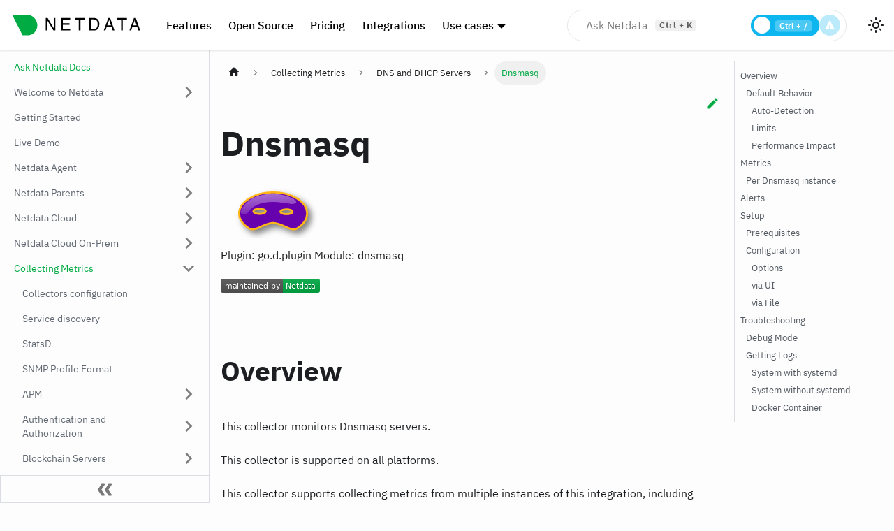

--- FILE ---
content_type: text/html; charset=UTF-8
request_url: https://learn.netdata.cloud/docs/collecting-metrics/dns-and-dhcp-servers/dnsmasq
body_size: 14898
content:
<!doctype html>
<html lang="en" dir="ltr" class="docs-wrapper plugin-docs plugin-id-default docs-version-current docs-doc-page docs-doc-id-collecting-metrics/DNS and DHCP Servers/Dnsmasq" data-has-hydrated="false">
<head>
<meta charset="UTF-8">
<meta name="generator" content="Docusaurus v3.8.1">
<title data-rh="true">Dnsmasq | Learn Netdata</title><meta data-rh="true" name="viewport" content="width=device-width,initial-scale=1"><meta data-rh="true" name="twitter:card" content="summary_large_image"><meta data-rh="true" property="og:image" content="https://learn.netdata.cloud/img/netdata_meta-default.png"><meta data-rh="true" name="twitter:image" content="https://learn.netdata.cloud/img/netdata_meta-default.png"><meta data-rh="true" property="og:url" content="https://learn.netdata.cloud/docs/collecting-metrics/dns-and-dhcp-servers/dnsmasq"><meta data-rh="true" property="og:locale" content="en"><meta data-rh="true" name="docusaurus_locale" content="en"><meta data-rh="true" name="docsearch:language" content="en"><meta data-rh="true" name="docusaurus_version" content="current"><meta data-rh="true" name="docusaurus_tag" content="docs-default-current"><meta data-rh="true" name="docsearch:version" content="current"><meta data-rh="true" name="docsearch:docusaurus_tag" content="docs-default-current"><meta data-rh="true" property="og:title" content="Dnsmasq | Learn Netdata"><meta data-rh="true" name="description" content="Plugin: go.d.plugin"><meta data-rh="true" property="og:description" content="Plugin: go.d.plugin"><meta data-rh="true" name="keywords" content="dnsmasq,dns"><link data-rh="true" rel="icon" href="/img/favicon-32x32.png"><link data-rh="true" rel="canonical" href="https://learn.netdata.cloud/docs/collecting-metrics/dns-and-dhcp-servers/dnsmasq"><link data-rh="true" rel="alternate" href="https://learn.netdata.cloud/docs/collecting-metrics/dns-and-dhcp-servers/dnsmasq" hreflang="en"><link data-rh="true" rel="alternate" href="https://learn.netdata.cloud/docs/collecting-metrics/dns-and-dhcp-servers/dnsmasq" hreflang="x-default"><script data-rh="true" type="application/ld+json">{"@context":"https://schema.org","@type":"BreadcrumbList","itemListElement":[{"@type":"ListItem","position":1,"name":"Collecting Metrics","item":"https://learn.netdata.cloud/docs/collecting-metrics/"},{"@type":"ListItem","position":2,"name":"DNS and DHCP Servers","item":"https://learn.netdata.cloud/docs/collecting-metrics/dns-and-dhcp-servers"},{"@type":"ListItem","position":3,"name":"Dnsmasq","item":"https://learn.netdata.cloud/docs/collecting-metrics/dns-and-dhcp-servers/dnsmasq"}]}</script><link rel="preconnect" href="https://app.posthog.com">
<script>!function(t,e){var o,r,s,a;e.__SV||(window.posthog=e,e._i=[],e.init=function(p,n,i){function c(t,e){var o=e.split(".");2==o.length&&(t=t[o[0]],e=o[1]),t[e]=function(){t.push([e].concat(Array.prototype.slice.call(arguments,0)))}}(s=t.createElement("script")).type="text/javascript",s.async=!0,s.src=n.api_host.replace(".i.posthog.com","-assets.i.posthog.com")+"/static/array.js",(a=t.getElementsByTagName("script")[0]).parentNode.insertBefore(s,a);var g=e;for(void 0!==i?g=e[i]=[]:i="posthog",g.people=g.people||[],g.toString=function(t){var e="posthog";return"posthog"!==i&&(e+="."+i),t||(e+=" (stub)"),e},g.people.toString=function(){return g.toString(1)+".people (stub)"},o="capture identify alias people.set people.set_once set_config register register_once unregister opt_out_capturing has_opted_out_capturing opt_in_capturing reset isFeatureEnabled onFeatureFlags getFeatureFlag getFeatureFlagPayload reloadFeatureFlags group updateEarlyAccessFeatureEnrollment getEarlyAccessFeatures getActiveMatchingSurveys getSurveys onSessionId".split(" "),r=0;r<o.length;r++)c(g,o[r]);e._i.push([p,n,i])},e.__SV=1)}(document,window.posthog||[]),posthog.init("phc_hnhlqe6D2Q4IcQNrFItaqdXJAxQ8RcHkPAFAp74pubv",{api_host:"https://app.posthog.com",id:"default"})</script>
<link rel="preconnect" href="https://www.googletagmanager.com">
<script>window.dataLayer=window.dataLayer||[]</script>
<script>!function(e,t,a,n){e[n]=e[n]||[],e[n].push({"gtm.start":(new Date).getTime(),event:"gtm.js"});var g=t.getElementsByTagName(a)[0],m=t.createElement(a);m.async=!0,m.src="https://www.googletagmanager.com/gtm.js?id=GTM-N6CBMJD",g.parentNode.insertBefore(m,g)}(window,document,"script","dataLayer")</script>
<link rel="preconnect" href="https://www.google-analytics.com">
<link rel="preconnect" href="https://www.googletagmanager.com">
<script async src="https://www.googletagmanager.com/gtag/js?id=G-J69Z2JCTFB"></script>
<script>function gtag(){dataLayer.push(arguments)}window.dataLayer=window.dataLayer||[],gtag("js",new Date),gtag("config","G-J69Z2JCTFB",{})</script>

<script>window.addEventListener("load",function(){"undefined"!=typeof Reo&&Reo.init({clientID:"8a197d1119ef2d4"})})</script>
<link rel="preload" href="/font/ibm-plex-sans-v8-latin-regular.woff2" as="font" type="font/woff2" crossorigin="">
<link rel="preload" href="/font/ibm-plex-sans-v8-latin-500.woff2" as="font" type="font/woff2" crossorigin="">
<link rel="preload" href="/font/ibm-plex-sans-v8-latin-700.woff2" as="font" type="font/woff2" crossorigin="">
<link rel="preload" href="/font/ibm-plex-mono-v6-latin-regular.woff2" as="font" type="font/woff2" crossorigin="">
<script src="https://static.reo.dev/8a197d1119ef2d4/reo.js" defer="defer" data-reo-client-id="8a197d1119ef2d4"></script><link rel="stylesheet" href="/assets/css/styles.b810bf6d.css">
<script src="/assets/js/runtime~main.0b5425f3.js" defer="defer"></script>
<script src="/assets/js/main.eee206cd.js" defer="defer"></script>
<meta name="google-site-verification" content="nE0CxtT8npqvposWgEZK4Dctxr7xMh94y4ihljhRwpM" /></head>
<body class="navigation-with-keyboard">
<svg xmlns="http://www.w3.org/2000/svg" style="display: none;"><defs>
<symbol id="theme-svg-external-link" viewBox="0 0 24 24"><path fill="currentColor" d="M21 13v10h-21v-19h12v2h-10v15h17v-8h2zm3-12h-10.988l4.035 4-6.977 7.07 2.828 2.828 6.977-7.07 4.125 4.172v-11z"/></symbol>
</defs></svg>
<script>!function(){var t=function(){try{return new URLSearchParams(window.location.search).get("docusaurus-theme")}catch(t){}}()||function(){try{return window.localStorage.getItem("theme")}catch(t){}}();document.documentElement.setAttribute("data-theme",t||(window.matchMedia("(prefers-color-scheme: dark)").matches?"dark":"light")),document.documentElement.setAttribute("data-theme-choice",t||"system")}(),function(){try{const c=new URLSearchParams(window.location.search).entries();for(var[t,e]of c)if(t.startsWith("docusaurus-data-")){var a=t.replace("docusaurus-data-","data-");document.documentElement.setAttribute(a,e)}}catch(t){}}()</script>

<noscript><iframe src="https://www.googletagmanager.com/ns.html?id=GTM-N6CBMJD" height="0" width="0" style="display:none;visibility:hidden"></iframe></noscript><div id="__docusaurus"><div role="region" aria-label="Skip to main content"><a class="skipToContent_fXgn" href="#__docusaurus_skipToContent_fallback">Skip to main content</a></div><nav aria-label="Main" class="theme-layout-navbar navbar navbar--fixed-top"><div class="navbar__inner"><div class="theme-layout-navbar-left navbar__items"><button aria-label="Toggle navigation bar" aria-expanded="false" class="navbar__toggle clean-btn" type="button"><svg width="30" height="30" viewBox="0 0 30 30" aria-hidden="true"><path stroke="currentColor" stroke-linecap="round" stroke-miterlimit="10" stroke-width="2" d="M4 7h22M4 15h22M4 23h22"></path></svg></button><a class="navbar__brand" href="/"><div class="navbar__logo"><img src="/img/logo-letter-green-black.svg" alt="Netdata Logo" class="themedComponent_mlkZ themedComponent--light_NVdE"><img src="/img/logo-letter-green-white.svg" alt="Netdata Logo" class="themedComponent_mlkZ themedComponent--dark_xIcU"></div><b class="navbar__title text--truncate"></b></a><a href="https://www.netdata.cloud/features/" target="_blank" rel="noopener noreferrer" class="navbar__item navbar__link navbar-item-hide-large-1" style="font-weight:500">Features</a><a href="https://www.netdata.cloud/open-source/" target="_blank" rel="noopener noreferrer" class="navbar__item navbar__link navbar-item-hide-large-2" style="font-weight:500">Open Source</a><a href="https://www.netdata.cloud/pricing/" target="_blank" rel="noopener noreferrer" class="navbar__item navbar__link navbar-item-hide-large-3" style="font-weight:500">Pricing</a><a href="https://www.netdata.cloud/integrations/" target="_blank" rel="noopener noreferrer" class="navbar__item navbar__link navbar-item-hide-large-4" style="font-weight:500">Integrations</a><div class="navbar__item dropdown dropdown--hoverable"><a href="#" aria-haspopup="true" aria-expanded="false" role="button" class="navbar__link navbar-item-hide-large-5" style="font-weight:500">Use cases</a><ul class="dropdown__menu"><li><a href="https://www.netdata.cloud/response-time-monitoring/" target="_blank" rel="noopener noreferrer" class="dropdown__link">Response Time</a></li><li><a href="https://www.netdata.cloud/cloud-monitoring/" target="_blank" rel="noopener noreferrer" class="dropdown__link">Cloud</a></li><li><a href="https://www.netdata.cloud/webserver-monitoring/" target="_blank" rel="noopener noreferrer" class="dropdown__link">Web Servers</a></li><li><a href="https://www.netdata.cloud/container-monitoring/" target="_blank" rel="noopener noreferrer" class="dropdown__link">Containers</a></li></ul></div><div class="navbar__item dropdown dropdown--hoverable"><a href="#" aria-haspopup="true" aria-expanded="false" role="button" class="navbar__link navbar-item-hide-large-6" style="font-weight:500">Resources</a><ul class="dropdown__menu"><li><a aria-current="page" class="dropdown__link dropdown__link--active" href="/docs/welcome-to-netdata/">Documentation</a></li><li><a href="https://www.netdata.cloud/community/" target="_blank" rel="noopener noreferrer" class="dropdown__link">Community</a></li><li><a href="https://www.netdata.cloud/about/" target="_blank" rel="noopener noreferrer" class="dropdown__link">About</a></li><li><a href="https://community.netdata.cloud/" target="_blank" rel="noopener noreferrer" class="dropdown__link">Forums</a></li><li><a href="https://blog.netdata.cloud/" target="_blank" rel="noopener noreferrer" class="dropdown__link">Blog</a></li><li><a href="https://www.netdata.cloud/roadmap/" target="_blank" rel="noopener noreferrer" class="dropdown__link">Roadmap</a></li><li><a href="https://www.youtube.com/c/Netdata/" target="_blank" rel="noopener noreferrer" class="dropdown__link">Videos</a></li></ul></div><a href="https://app.netdata.cloud/spaces/netdata-demo?utm_source=learn&amp;utm_content=top_navigation_demo" target="_blank" rel="noopener noreferrer" class="navbar__item navbar__link navbar-item-hide-large-7" style="font-weight:500">Live Demo</a></div><div class="theme-layout-navbar-right navbar__items navbar__items--right"><div style="display:flex;align-items:center;min-width:0;width:100%;max-width:520px;justify-content:center;z-index:auto"><style>
        /* Opacity removed from entrance animations to avoid fade */
  @keyframes slideUpInSmoothNoFade { 0% { transform: translateY(40px) scale(.96); filter:blur(1px);} 60% { transform: translateY(-2px) scale(1.01); filter:blur(0);} 100% { transform: translateY(0) scale(1); filter:blur(0);} }
        @keyframes riseInNoFade { 0% { transform: translateY(12px); } 100% { transform: translateY(0); } }
        @keyframes scanBackForth { 0% { transform: translateX(-100px);} 50% { transform: translateX(300px);} 100% { transform: translateX(-100px);} }
        @keyframes fadeOutDown { 0% { opacity:1; transform: translateY(0) scale(1);} 100% { opacity:0; transform: translateY(16px) scale(.97);} }
  /* Slide panel in from right and out to right */
  @keyframes slideInFromRight { 0% { transform: translateX(16px); opacity: 0; } 100% { transform: translateX(0); opacity: 1; } }
  @keyframes slideOutToRight { 0% { transform: translateX(0); opacity: 1; } 100% { transform: translateX(16px); opacity: 0; } }
  /* Slide panel up from bottom and down to bottom for mobile */
  @keyframes slideUpFromBottom { 0% { transform: translateY(100%); } 100% { transform: translateY(0); } }
  @keyframes slideDownToBottom { 0% { transform: translateY(0); } 100% { transform: translateY(100%); } }
  .asknet-overlay-panel::-webkit-scrollbar { display: none; }
  /* Smoothly transition content padding when panel opens/closes */
  .asknet-content-animate { transition: padding-right 320ms cubic-bezier(0.16,1,0.3,1), padding-bottom 320ms cubic-bezier(0.16,1,0.3,1); }
  /* Resizer: base + hover/drag states (uses CSS vars set on panel) */
  .asknet-resizer { transition: background 160ms ease, box-shadow 160ms ease, border-left 160ms ease; background: transparent; }
  /* Only highlight the visible resizer on direct hover; use solid accent color (no faded inward) */
  /* On hover/drag, the visible handle will be filled with the focus-ring color; disable extra outline to avoid double-color */
  .asknet-resizer:hover, .asknet-resizer.is-dragging { box-shadow: none; border-left: 1px solid transparent; }
  /* Search result card hover: subtle lift + accent border */
  .asknet-search-result { transition: box-shadow 180ms ease, transform 160ms ease, border-color 160ms ease; }
  .asknet-search-result:hover { transform: none; box-shadow: 0 0 0 2px var(--asknet-focus-ring); border-color: var(--asknet-resizer-border); }
      </style><div style="position:sticky;top:calc(var(--ifm-navbar-height) + 8px);z-index:1000;width:100%;display:flex;justify-content:center;pointer-events:none"><div style="width:100%;max-width:800px;padding:0 20px;box-sizing:border-box;text-align:center"><div style="border:1px solid #e5e7eb;background:rgba(255,255,255,0.96);backdrop-filter:blur(18px);box-shadow:none;width:400px;position:relative;display:flex;align-items:center;gap:5px;pointer-events:auto;transition:box-shadow 220ms ease, background 220ms ease;min-height:30px;border-radius:999px;padding:6px 8px 6px 20px;overflow:hidden"><div style="position:absolute;left:26px;top:50%;transform:translateY(-50%);right:190px;display:flex;align-items:center;gap:8px;flex-wrap:nowrap;white-space:nowrap;overflow:hidden;text-overflow:ellipsis;opacity:1;font-size:16px;line-height:1.3;color:rgba(0,0,0,0.50);transition:opacity 260ms ease, color 300ms ease;pointer-events:none">Ask Netdata<span style="margin-left:10px;font-size:12px;font-weight:600;letter-spacing:.5px;padding:2px 6px;border-radius:4px;display:inline-block;white-space:nowrap;min-width:44px;text-align:center;background:rgba(0,0,0,0.06);color:rgba(0,0,0,0.60);line-height:1;user-select:none" title="Focus input">Ctrl + K</span></div><textarea style="flex:1;background:transparent;border:none;outline:none;resize:none;font-size:16px;font-family:inherit;line-height:1.45;color:#1f2937;padding:0;max-height:200px;overflow:hidden" rows="1" placeholder=""></textarea><div role="switch" aria-checked="false" tabindex="0" style="width:98px;height:31px;padding:4px;box-sizing:border-box;border-radius:999px;background:#0eb6f0ff;position:relative;cursor:pointer;transition:background 200ms ease;flex-shrink:0;display:flex;align-items:center" title="Toggle search / chat"><div style="position:absolute;top:50%;left:auto;right:10px;transform:translateY(-50%);font-size:12px;font-weight:600;letter-spacing:.4px;color:#fff;user-select:none;pointer-events:none"><span style="font-size:11px;font-weight:600;letter-spacing:.5px;padding:3px 7px;border-radius:6px;background:rgba(255,255,255,0.25);color:#fff;line-height:1;user-select:none;display:inline-block">Ctrl + /</span></div><div style="width:24px;height:24px;border-radius:50%;background:#fff;position:absolute;top:50%;left:4px;transform:translateY(-50%);transition:left 200ms cubic-bezier(.2,.9,.2,1)"></div></div><button type="button" style="background:rgba(14,182,240,0.28);color:#fff;border:none;border-radius:50%;width:30px;height:30px;cursor:pointer;display:flex;align-items:center;justify-content:center;box-shadow:none;transition:background 200ms ease, box-shadow 200ms ease"><svg width="16" height="16" viewBox="0 0 20 20" fill="currentColor"><path d="M10.894 2.553a1 1 0 00-1.788 0l-7 14a1 1 0 001.169 1.409l5-1.429A1 1 0 009 15.571V11a1 1 0 112 0v4.571a1 1 0 00.725.962l5 1.428a1 1 0 001.17-1.408l-7-14z"></path></svg></button></div></div></div><div style="position:fixed;top:140px;bottom:auto;right:0;left:auto;height:calc(100% - 140px);z-index:1200;display:none;pointer-events:none"><div style="display:flex;height:100%;align-items:flex-start"><div style="width:auto;max-width:1200px;height:100%;padding:0;box-sizing:border-box;pointer-events:auto;display:flex;flex-direction:column;align-items:flex-end"><div style="background:rgba(255,255,255,0.96);backdrop-filter:blur(18px);border:1px solid rgba(16,24,40,0.04);border-radius:0;padding:10px 10px;box-shadow:none;max-height:100%;scrollbar-width:none;-ms-overflow-style:none;animation:slideInFromRight 320ms cubic-bezier(0.16,1,0.3,1) forwards;position:relative;display:flex;flex-direction:column;width:140px;height:100%;transition:none;--asknet-resizer-bg:#0eb6f0ff;--asknet-resizer-glow:#0eb6f0ff;--asknet-resizer-border:#0eb6f0ff;--asknet-glow-strong:rgba(14,182,240,0.32);--asknet-glow-soft:rgba(14,182,240,0.16);--asknet-focus-ring:rgba(14,182,240,0.35)" class="asknet-overlay-panel"><div role="separator" aria-orientation="vertical" style="position:absolute;left:-10px;top:0;bottom:0;width:20px;cursor:ew-resize;display:flex;align-items:center;justify-content:center;z-index:1300"><div class="asknet-resizer" style="width:8px;height:100%;display:block;box-sizing:border-box;border-radius:0;background:transparent;border-left:1px solid transparent;transition:width 120ms ease, background 120ms ease"></div></div><div style="display:flex;justify-content:space-between;align-items:center;margin-bottom:24px"><div style="font-size:15px;font-weight:600"></div><div style="display:flex;gap:12px"><button style="background:transparent;border:none;font-size:18px;cursor:pointer;line-height:1;padding:4px 6px" aria-label="Close overlay">×</button></div></div><div style="flex:1;overflow-y:auto;padding-right:6px;padding-top:8px"><div></div></div></div></div></div></div></div><div class="toggle_MW0i colorModeToggle_DEke"><button class="clean-btn toggleButton_yw5v toggleButtonDisabled_BJd7" type="button" disabled="" title="Switch between dark and light mode (currently light mode)" aria-label="Switch between dark and light mode (currently light mode)" aria-live="polite"><svg viewBox="0 0 24 24" width="24" height="24" class="lightToggleIcon_SFTY"><path fill="currentColor" d="M12,9c1.65,0,3,1.35,3,3s-1.35,3-3,3s-3-1.35-3-3S10.35,9,12,9 M12,7c-2.76,0-5,2.24-5,5s2.24,5,5,5s5-2.24,5-5 S14.76,7,12,7L12,7z M2,13l2,0c0.55,0,1-0.45,1-1s-0.45-1-1-1l-2,0c-0.55,0-1,0.45-1,1S1.45,13,2,13z M20,13l2,0c0.55,0,1-0.45,1-1 s-0.45-1-1-1l-2,0c-0.55,0-1,0.45-1,1S19.45,13,20,13z M11,2v2c0,0.55,0.45,1,1,1s1-0.45,1-1V2c0-0.55-0.45-1-1-1S11,1.45,11,2z M11,20v2c0,0.55,0.45,1,1,1s1-0.45,1-1v-2c0-0.55-0.45-1-1-1C11.45,19,11,19.45,11,20z M5.99,4.58c-0.39-0.39-1.03-0.39-1.41,0 c-0.39,0.39-0.39,1.03,0,1.41l1.06,1.06c0.39,0.39,1.03,0.39,1.41,0s0.39-1.03,0-1.41L5.99,4.58z M18.36,16.95 c-0.39-0.39-1.03-0.39-1.41,0c-0.39,0.39-0.39,1.03,0,1.41l1.06,1.06c0.39,0.39,1.03,0.39,1.41,0c0.39-0.39,0.39-1.03,0-1.41 L18.36,16.95z M19.42,5.99c0.39-0.39,0.39-1.03,0-1.41c-0.39-0.39-1.03-0.39-1.41,0l-1.06,1.06c-0.39,0.39-0.39,1.03,0,1.41 s1.03,0.39,1.41,0L19.42,5.99z M7.05,18.36c0.39-0.39,0.39-1.03,0-1.41c-0.39-0.39-1.03-0.39-1.41,0l-1.06,1.06 c-0.39,0.39-0.39,1.03,0,1.41s1.03,0.39,1.41,0L7.05,18.36z"></path></svg><svg viewBox="0 0 24 24" width="24" height="24" class="darkToggleIcon_ekgs"><path fill="currentColor" d="M9.37,5.51C9.19,6.15,9.1,6.82,9.1,7.5c0,4.08,3.32,7.4,7.4,7.4c0.68,0,1.35-0.09,1.99-0.27C17.45,17.19,14.93,19,12,19 c-3.86,0-7-3.14-7-7C5,9.07,6.81,6.55,9.37,5.51z M12,3c-4.97,0-9,4.03-9,9s4.03,9,9,9s9-4.03,9-9c0-0.46-0.04-0.92-0.1-1.36 c-0.98,1.37-2.58,2.26-4.4,2.26c-2.98,0-5.4-2.42-5.4-5.4c0-1.81,0.89-3.42,2.26-4.4C12.92,3.04,12.46,3,12,3L12,3z"></path></svg></button></div><div class="navbarSearchContainer_Bca1"></div></div></div><div role="presentation" class="navbar-sidebar__backdrop"></div></nav><div id="__docusaurus_skipToContent_fallback" class="theme-layout-main main-wrapper mainWrapper_z2l0"><div class="docsWrapper_hBAB"><button aria-label="Scroll back to top" class="clean-btn theme-back-to-top-button backToTopButton_sjWU" type="button"></button><div class="docRoot_UBD9"><aside class="theme-doc-sidebar-container docSidebarContainer_YfHR"><div class="sidebarViewport_aRkj"><div class="sidebar_njMd"><nav aria-label="Docs sidebar" class="menu thin-scrollbar menu_SIkG"><ul class="theme-doc-sidebar-menu menu__list"><li class="theme-doc-sidebar-item-link theme-doc-sidebar-item-link-level-1 menu__list-item"><a class="menu__link" href="/docs/ask-netdata">Ask Netdata Docs</a></li><li class="theme-doc-sidebar-item-category theme-doc-sidebar-item-category-level-1 menu__list-item menu__list-item--collapsed"><div class="menu__list-item-collapsible"><a class="menu__link menu__link--sublist" href="/docs/welcome-to-netdata/">Welcome to Netdata</a><button aria-label="Expand sidebar category &#x27;Welcome to Netdata&#x27;" aria-expanded="false" type="button" class="clean-btn menu__caret"></button></div></li><li class="theme-doc-sidebar-item-link theme-doc-sidebar-item-link-level-1 menu__list-item"><a class="menu__link" href="/docs/getting-started">Getting Started</a></li><li class="theme-doc-sidebar-item-link theme-doc-sidebar-item-link-level-1 menu__list-item"><a class="menu__link" href="/docs/live-demo">Live Demo</a></li><li class="theme-doc-sidebar-item-category theme-doc-sidebar-item-category-level-1 menu__list-item menu__list-item--collapsed"><div class="menu__list-item-collapsible"><a class="menu__link menu__link--sublist" href="/docs/netdata-agent/">Netdata Agent</a><button aria-label="Expand sidebar category &#x27;Netdata Agent&#x27;" aria-expanded="false" type="button" class="clean-btn menu__caret"></button></div></li><li class="theme-doc-sidebar-item-category theme-doc-sidebar-item-category-level-1 menu__list-item menu__list-item--collapsed"><div class="menu__list-item-collapsible"><a class="menu__link menu__link--sublist" href="/docs/netdata-parents/">Netdata Parents</a><button aria-label="Expand sidebar category &#x27;Netdata Parents&#x27;" aria-expanded="false" type="button" class="clean-btn menu__caret"></button></div></li><li class="theme-doc-sidebar-item-category theme-doc-sidebar-item-category-level-1 menu__list-item menu__list-item--collapsed"><div class="menu__list-item-collapsible"><a class="menu__link menu__link--sublist" href="/docs/netdata-cloud/">Netdata Cloud</a><button aria-label="Expand sidebar category &#x27;Netdata Cloud&#x27;" aria-expanded="false" type="button" class="clean-btn menu__caret"></button></div></li><li class="theme-doc-sidebar-item-category theme-doc-sidebar-item-category-level-1 menu__list-item menu__list-item--collapsed"><div class="menu__list-item-collapsible"><a class="menu__link menu__link--sublist" href="/docs/netdata-cloud-on-prem/">Netdata Cloud On-Prem</a><button aria-label="Expand sidebar category &#x27;Netdata Cloud On-Prem&#x27;" aria-expanded="false" type="button" class="clean-btn menu__caret"></button></div></li><li class="theme-doc-sidebar-item-category theme-doc-sidebar-item-category-level-1 menu__list-item"><div class="menu__list-item-collapsible"><a class="menu__link menu__link--sublist menu__link--active" href="/docs/collecting-metrics/">Collecting Metrics</a><button aria-label="Collapse sidebar category &#x27;Collecting Metrics&#x27;" aria-expanded="true" type="button" class="clean-btn menu__caret"></button></div><ul class="menu__list"><li class="theme-doc-sidebar-item-link theme-doc-sidebar-item-link-level-2 menu__list-item"><a class="menu__link" tabindex="0" href="/docs/collecting-metrics/collectors-configuration">Collectors configuration</a></li><li class="theme-doc-sidebar-item-link theme-doc-sidebar-item-link-level-2 menu__list-item"><a class="menu__link" tabindex="0" href="/docs/collecting-metrics/service-discovery">Service discovery</a></li><li class="theme-doc-sidebar-item-link theme-doc-sidebar-item-link-level-2 menu__list-item"><a class="menu__link" tabindex="0" href="/docs/collecting-metrics/statsd">StatsD</a></li><li class="theme-doc-sidebar-item-link theme-doc-sidebar-item-link-level-2 menu__list-item"><a class="menu__link" tabindex="0" href="/docs/collecting-metrics/snmp-profile-format">SNMP Profile Format</a></li><li class="theme-doc-sidebar-item-category theme-doc-sidebar-item-category-level-2 menu__list-item menu__list-item--collapsed"><div class="menu__list-item-collapsible"><a class="menu__link menu__link--sublist" tabindex="0" href="/docs/collecting-metrics/apm">APM</a><button aria-label="Expand sidebar category &#x27;APM&#x27;" aria-expanded="false" type="button" class="clean-btn menu__caret"></button></div></li><li class="theme-doc-sidebar-item-category theme-doc-sidebar-item-category-level-2 menu__list-item menu__list-item--collapsed"><div class="menu__list-item-collapsible"><a class="menu__link menu__link--sublist" tabindex="0" href="/docs/collecting-metrics/authentication-and-authorization">Authentication and Authorization</a><button aria-label="Expand sidebar category &#x27;Authentication and Authorization&#x27;" aria-expanded="false" type="button" class="clean-btn menu__caret"></button></div></li><li class="theme-doc-sidebar-item-category theme-doc-sidebar-item-category-level-2 menu__list-item menu__list-item--collapsed"><div class="menu__list-item-collapsible"><a class="menu__link menu__link--sublist" tabindex="0" href="/docs/collecting-metrics/blockchain-servers">Blockchain Servers</a><button aria-label="Expand sidebar category &#x27;Blockchain Servers&#x27;" aria-expanded="false" type="button" class="clean-btn menu__caret"></button></div></li><li class="theme-doc-sidebar-item-category theme-doc-sidebar-item-category-level-2 menu__list-item menu__list-item--collapsed"><div class="menu__list-item-collapsible"><a class="menu__link menu__link--sublist" tabindex="0" href="/docs/collecting-metrics/cicd-platforms">CICD Platforms</a><button aria-label="Expand sidebar category &#x27;CICD Platforms&#x27;" aria-expanded="false" type="button" class="clean-btn menu__caret"></button></div></li><li class="theme-doc-sidebar-item-category theme-doc-sidebar-item-category-level-2 menu__list-item menu__list-item--collapsed"><div class="menu__list-item-collapsible"><a class="menu__link menu__link--sublist" tabindex="0" href="/docs/collecting-metrics/cloud-provider-managed">Cloud Provider Managed</a><button aria-label="Expand sidebar category &#x27;Cloud Provider Managed&#x27;" aria-expanded="false" type="button" class="clean-btn menu__caret"></button></div></li><li class="theme-doc-sidebar-item-category theme-doc-sidebar-item-category-level-2 menu__list-item menu__list-item--collapsed"><div class="menu__list-item-collapsible"><a class="menu__link menu__link--sublist" tabindex="0" href="/docs/collecting-metrics/containers-and-vms">Containers and VMs</a><button aria-label="Expand sidebar category &#x27;Containers and VMs&#x27;" aria-expanded="false" type="button" class="clean-btn menu__caret"></button></div></li><li class="theme-doc-sidebar-item-category theme-doc-sidebar-item-category-level-2 menu__list-item"><div class="menu__list-item-collapsible"><a class="menu__link menu__link--sublist menu__link--active" tabindex="0" href="/docs/collecting-metrics/dns-and-dhcp-servers">DNS and DHCP Servers</a><button aria-label="Collapse sidebar category &#x27;DNS and DHCP Servers&#x27;" aria-expanded="true" type="button" class="clean-btn menu__caret"></button></div><ul class="menu__list"><li class="theme-doc-sidebar-item-link theme-doc-sidebar-item-link-level-3 menu__list-item"><a class="menu__link" tabindex="0" href="/docs/collecting-metrics/dns-and-dhcp-servers/coredns">CoreDNS</a></li><li class="theme-doc-sidebar-item-link theme-doc-sidebar-item-link-level-3 menu__list-item"><a class="menu__link" tabindex="0" href="/docs/collecting-metrics/dns-and-dhcp-servers/dns-query">DNS query</a></li><li class="theme-doc-sidebar-item-link theme-doc-sidebar-item-link-level-3 menu__list-item"><a class="menu__link" tabindex="0" href="/docs/collecting-metrics/dns-and-dhcp-servers/dnsbl">DNSBL</a></li><li class="theme-doc-sidebar-item-link theme-doc-sidebar-item-link-level-3 menu__list-item"><a class="menu__link" tabindex="0" href="/docs/collecting-metrics/dns-and-dhcp-servers/dnsdist">DNSdist</a></li><li class="theme-doc-sidebar-item-link theme-doc-sidebar-item-link-level-3 menu__list-item"><a class="menu__link menu__link--active" aria-current="page" tabindex="0" href="/docs/collecting-metrics/dns-and-dhcp-servers/dnsmasq">Dnsmasq</a></li><li class="theme-doc-sidebar-item-link theme-doc-sidebar-item-link-level-3 menu__list-item"><a class="menu__link" tabindex="0" href="/docs/collecting-metrics/dns-and-dhcp-servers/dnsmasq-dhcp">Dnsmasq DHCP</a></li><li class="theme-doc-sidebar-item-link theme-doc-sidebar-item-link-level-3 menu__list-item"><a class="menu__link" tabindex="0" href="/docs/collecting-metrics/dns-and-dhcp-servers/isc-dhcp">ISC DHCP</a></li><li class="theme-doc-sidebar-item-link theme-doc-sidebar-item-link-level-3 menu__list-item"><a class="menu__link" tabindex="0" href="/docs/collecting-metrics/dns-and-dhcp-servers/nextdns">NextDNS</a></li><li class="theme-doc-sidebar-item-link theme-doc-sidebar-item-link-level-3 menu__list-item"><a class="menu__link" tabindex="0" href="/docs/collecting-metrics/dns-and-dhcp-servers/nsd">NSD</a></li><li class="theme-doc-sidebar-item-link theme-doc-sidebar-item-link-level-3 menu__list-item"><a class="menu__link" tabindex="0" href="/docs/collecting-metrics/dns-and-dhcp-servers/pi-hole">Pi-hole</a></li><li class="theme-doc-sidebar-item-link theme-doc-sidebar-item-link-level-3 menu__list-item"><a class="menu__link" tabindex="0" href="/docs/collecting-metrics/dns-and-dhcp-servers/powerdns-authoritative-server">PowerDNS Authoritative Server</a></li><li class="theme-doc-sidebar-item-link theme-doc-sidebar-item-link-level-3 menu__list-item"><a class="menu__link" tabindex="0" href="/docs/collecting-metrics/dns-and-dhcp-servers/powerdns-recursor">PowerDNS Recursor</a></li><li class="theme-doc-sidebar-item-link theme-doc-sidebar-item-link-level-3 menu__list-item"><a class="menu__link" tabindex="0" href="/docs/collecting-metrics/dns-and-dhcp-servers/unbound">Unbound</a></li></ul></li><li class="theme-doc-sidebar-item-category theme-doc-sidebar-item-category-level-2 menu__list-item menu__list-item--collapsed"><div class="menu__list-item-collapsible"><a class="menu__link menu__link--sublist" tabindex="0" href="/docs/collecting-metrics/databases">Databases</a><button aria-label="Expand sidebar category &#x27;Databases&#x27;" aria-expanded="false" type="button" class="clean-btn menu__caret"></button></div></li><li class="theme-doc-sidebar-item-category theme-doc-sidebar-item-category-level-2 menu__list-item menu__list-item--collapsed"><div class="menu__list-item-collapsible"><a class="menu__link menu__link--sublist menu__link--sublist-caret" role="button" aria-expanded="false" tabindex="0" href="/docs/collecting-metrics/distributed-computing-systems/gearman">Distributed Computing Systems</a></div></li><li class="theme-doc-sidebar-item-category theme-doc-sidebar-item-category-level-2 menu__list-item menu__list-item--collapsed"><div class="menu__list-item-collapsible"><a class="menu__link menu__link--sublist menu__link--sublist-caret" role="button" aria-expanded="false" tabindex="0" href="/docs/collecting-metrics/ftp-servers/proftpd">FTP Servers</a></div></li><li class="theme-doc-sidebar-item-category theme-doc-sidebar-item-category-level-2 menu__list-item menu__list-item--collapsed"><div class="menu__list-item-collapsible"><a class="menu__link menu__link--sublist" tabindex="0" href="/docs/collecting-metrics/freebsd">FreeBSD</a><button aria-label="Expand sidebar category &#x27;FreeBSD&#x27;" aria-expanded="false" type="button" class="clean-btn menu__caret"></button></div></li><li class="theme-doc-sidebar-item-category theme-doc-sidebar-item-category-level-2 menu__list-item menu__list-item--collapsed"><div class="menu__list-item-collapsible"><a class="menu__link menu__link--sublist" tabindex="0" href="/docs/collecting-metrics/gaming">Gaming</a><button aria-label="Expand sidebar category &#x27;Gaming&#x27;" aria-expanded="false" type="button" class="clean-btn menu__caret"></button></div></li><li class="theme-doc-sidebar-item-category theme-doc-sidebar-item-category-level-2 menu__list-item menu__list-item--collapsed"><div class="menu__list-item-collapsible"><a class="menu__link menu__link--sublist" tabindex="0" href="/docs/collecting-metrics/generic-collecting-metrics">Generic Collecting Metrics</a><button aria-label="Expand sidebar category &#x27;Generic Collecting Metrics&#x27;" aria-expanded="false" type="button" class="clean-btn menu__caret"></button></div></li><li class="theme-doc-sidebar-item-category theme-doc-sidebar-item-category-level-2 menu__list-item menu__list-item--collapsed"><div class="menu__list-item-collapsible"><a class="menu__link menu__link--sublist" tabindex="0" href="/docs/collecting-metrics/hardware-devices-and-sensors">Hardware Devices and Sensors</a><button aria-label="Expand sidebar category &#x27;Hardware Devices and Sensors&#x27;" aria-expanded="false" type="button" class="clean-btn menu__caret"></button></div></li><li class="theme-doc-sidebar-item-category theme-doc-sidebar-item-category-level-2 menu__list-item menu__list-item--collapsed"><div class="menu__list-item-collapsible"><a class="menu__link menu__link--sublist menu__link--sublist-caret" role="button" aria-expanded="false" tabindex="0" href="/docs/collecting-metrics/incident-management/statuspage">Incident Management</a></div></li><li class="theme-doc-sidebar-item-category theme-doc-sidebar-item-category-level-2 menu__list-item menu__list-item--collapsed"><div class="menu__list-item-collapsible"><a class="menu__link menu__link--sublist" tabindex="0" href="/docs/collecting-metrics/iot-devices">IoT Devices</a><button aria-label="Expand sidebar category &#x27;IoT Devices&#x27;" aria-expanded="false" type="button" class="clean-btn menu__caret"></button></div></li><li class="theme-doc-sidebar-item-category theme-doc-sidebar-item-category-level-2 menu__list-item menu__list-item--collapsed"><div class="menu__list-item-collapsible"><a class="menu__link menu__link--sublist" tabindex="0" href="/docs/collecting-metrics/kubernetes">Kubernetes</a><button aria-label="Expand sidebar category &#x27;Kubernetes&#x27;" aria-expanded="false" type="button" class="clean-btn menu__caret"></button></div></li><li class="theme-doc-sidebar-item-category theme-doc-sidebar-item-category-level-2 menu__list-item menu__list-item--collapsed"><div class="menu__list-item-collapsible"><a class="menu__link menu__link--sublist" tabindex="0" href="/docs/collecting-metrics/linux-systems">Linux Systems</a><button aria-label="Expand sidebar category &#x27;Linux Systems&#x27;" aria-expanded="false" type="button" class="clean-btn menu__caret"></button></div></li><li class="theme-doc-sidebar-item-category theme-doc-sidebar-item-category-level-2 menu__list-item menu__list-item--collapsed"><div class="menu__list-item-collapsible"><a class="menu__link menu__link--sublist" tabindex="0" href="/docs/collecting-metrics/logs-servers">Logs Servers</a><button aria-label="Expand sidebar category &#x27;Logs Servers&#x27;" aria-expanded="false" type="button" class="clean-btn menu__caret"></button></div></li><li class="theme-doc-sidebar-item-category theme-doc-sidebar-item-category-level-2 menu__list-item menu__list-item--collapsed"><div class="menu__list-item-collapsible"><a class="menu__link menu__link--sublist" tabindex="0" href="/docs/collecting-metrics/mail-servers">Mail Servers</a><button aria-label="Expand sidebar category &#x27;Mail Servers&#x27;" aria-expanded="false" type="button" class="clean-btn menu__caret"></button></div></li><li class="theme-doc-sidebar-item-category theme-doc-sidebar-item-category-level-2 menu__list-item menu__list-item--collapsed"><div class="menu__list-item-collapsible"><a class="menu__link menu__link--sublist" tabindex="0" href="/docs/collecting-metrics/media-services">Media Services</a><button aria-label="Expand sidebar category &#x27;Media Services&#x27;" aria-expanded="false" type="button" class="clean-btn menu__caret"></button></div></li><li class="theme-doc-sidebar-item-category theme-doc-sidebar-item-category-level-2 menu__list-item menu__list-item--collapsed"><div class="menu__list-item-collapsible"><a class="menu__link menu__link--sublist" tabindex="0" href="/docs/collecting-metrics/message-brokers">Message Brokers</a><button aria-label="Expand sidebar category &#x27;Message Brokers&#x27;" aria-expanded="false" type="button" class="clean-btn menu__caret"></button></div></li><li class="theme-doc-sidebar-item-category theme-doc-sidebar-item-category-level-2 menu__list-item menu__list-item--collapsed"><div class="menu__list-item-collapsible"><a class="menu__link menu__link--sublist" tabindex="0" href="/docs/collecting-metrics/networking-stack-and-network-interfaces">Networking Stack and Network Interfaces</a><button aria-label="Expand sidebar category &#x27;Networking Stack and Network Interfaces&#x27;" aria-expanded="false" type="button" class="clean-btn menu__caret"></button></div></li><li class="theme-doc-sidebar-item-category theme-doc-sidebar-item-category-level-2 menu__list-item menu__list-item--collapsed"><div class="menu__list-item-collapsible"><a class="menu__link menu__link--sublist" tabindex="0" href="/docs/collecting-metrics/observability">Observability</a><button aria-label="Expand sidebar category &#x27;Observability&#x27;" aria-expanded="false" type="button" class="clean-btn menu__caret"></button></div></li><li class="theme-doc-sidebar-item-category theme-doc-sidebar-item-category-level-2 menu__list-item menu__list-item--collapsed"><div class="menu__list-item-collapsible"><a class="menu__link menu__link--sublist menu__link--sublist-caret" role="button" aria-expanded="false" tabindex="0" href="/docs/collecting-metrics/opentelemetry/opentelemetry-metrics">OpenTelemetry</a></div></li><li class="theme-doc-sidebar-item-category theme-doc-sidebar-item-category-level-2 menu__list-item menu__list-item--collapsed"><div class="menu__list-item-collapsible"><a class="menu__link menu__link--sublist" tabindex="0" href="/docs/collecting-metrics/other">Other</a><button aria-label="Expand sidebar category &#x27;Other&#x27;" aria-expanded="false" type="button" class="clean-btn menu__caret"></button></div></li><li class="theme-doc-sidebar-item-category theme-doc-sidebar-item-category-level-2 menu__list-item menu__list-item--collapsed"><div class="menu__list-item-collapsible"><a class="menu__link menu__link--sublist" tabindex="0" href="/docs/collecting-metrics/processes-and-system-services">Processes and System Services</a><button aria-label="Expand sidebar category &#x27;Processes and System Services&#x27;" aria-expanded="false" type="button" class="clean-btn menu__caret"></button></div></li><li class="theme-doc-sidebar-item-category theme-doc-sidebar-item-category-level-2 menu__list-item menu__list-item--collapsed"><div class="menu__list-item-collapsible"><a class="menu__link menu__link--sublist" tabindex="0" href="/docs/collecting-metrics/provisioning-systems">Provisioning Systems</a><button aria-label="Expand sidebar category &#x27;Provisioning Systems&#x27;" aria-expanded="false" type="button" class="clean-btn menu__caret"></button></div></li><li class="theme-doc-sidebar-item-category theme-doc-sidebar-item-category-level-2 menu__list-item menu__list-item--collapsed"><div class="menu__list-item-collapsible"><a class="menu__link menu__link--sublist" tabindex="0" href="/docs/collecting-metrics/search-engines">Search Engines</a><button aria-label="Expand sidebar category &#x27;Search Engines&#x27;" aria-expanded="false" type="button" class="clean-btn menu__caret"></button></div></li><li class="theme-doc-sidebar-item-category theme-doc-sidebar-item-category-level-2 menu__list-item menu__list-item--collapsed"><div class="menu__list-item-collapsible"><a class="menu__link menu__link--sublist" tabindex="0" href="/docs/collecting-metrics/security-systems">Security Systems</a><button aria-label="Expand sidebar category &#x27;Security Systems&#x27;" aria-expanded="false" type="button" class="clean-btn menu__caret"></button></div></li><li class="theme-doc-sidebar-item-category theme-doc-sidebar-item-category-level-2 menu__list-item menu__list-item--collapsed"><div class="menu__list-item-collapsible"><a class="menu__link menu__link--sublist" tabindex="0" href="/docs/collecting-metrics/service-discovery-">Service Discovery </a><button aria-label="Expand sidebar category &#x27;Service Discovery &#x27;" aria-expanded="false" type="button" class="clean-btn menu__caret"></button></div></li><li class="theme-doc-sidebar-item-category theme-doc-sidebar-item-category-level-2 menu__list-item menu__list-item--collapsed"><div class="menu__list-item-collapsible"><a class="menu__link menu__link--sublist" tabindex="0" href="/docs/collecting-metrics/storage-mount-points-and-filesystems">Storage, Mount Points and Filesystems</a><button aria-label="Expand sidebar category &#x27;Storage, Mount Points and Filesystems&#x27;" aria-expanded="false" type="button" class="clean-btn menu__caret"></button></div></li><li class="theme-doc-sidebar-item-category theme-doc-sidebar-item-category-level-2 menu__list-item menu__list-item--collapsed"><div class="menu__list-item-collapsible"><a class="menu__link menu__link--sublist" tabindex="0" href="/docs/collecting-metrics/synthetic-checks">Synthetic Checks</a><button aria-label="Expand sidebar category &#x27;Synthetic Checks&#x27;" aria-expanded="false" type="button" class="clean-btn menu__caret"></button></div></li><li class="theme-doc-sidebar-item-category theme-doc-sidebar-item-category-level-2 menu__list-item menu__list-item--collapsed"><div class="menu__list-item-collapsible"><a class="menu__link menu__link--sublist" tabindex="0" href="/docs/collecting-metrics/system-clock-and-ntp">System Clock and NTP</a><button aria-label="Expand sidebar category &#x27;System Clock and NTP&#x27;" aria-expanded="false" type="button" class="clean-btn menu__caret"></button></div></li><li class="theme-doc-sidebar-item-category theme-doc-sidebar-item-category-level-2 menu__list-item menu__list-item--collapsed"><div class="menu__list-item-collapsible"><a class="menu__link menu__link--sublist" tabindex="0" href="/docs/collecting-metrics/systemd">Systemd</a><button aria-label="Expand sidebar category &#x27;Systemd&#x27;" aria-expanded="false" type="button" class="clean-btn menu__caret"></button></div></li><li class="theme-doc-sidebar-item-category theme-doc-sidebar-item-category-level-2 menu__list-item menu__list-item--collapsed"><div class="menu__list-item-collapsible"><a class="menu__link menu__link--sublist" tabindex="0" href="/docs/collecting-metrics/task-queues">Task Queues</a><button aria-label="Expand sidebar category &#x27;Task Queues&#x27;" aria-expanded="false" type="button" class="clean-btn menu__caret"></button></div></li><li class="theme-doc-sidebar-item-category theme-doc-sidebar-item-category-level-2 menu__list-item menu__list-item--collapsed"><div class="menu__list-item-collapsible"><a class="menu__link menu__link--sublist" tabindex="0" href="/docs/collecting-metrics/telephony-servers">Telephony Servers</a><button aria-label="Expand sidebar category &#x27;Telephony Servers&#x27;" aria-expanded="false" type="button" class="clean-btn menu__caret"></button></div></li><li class="theme-doc-sidebar-item-category theme-doc-sidebar-item-category-level-2 menu__list-item menu__list-item--collapsed"><div class="menu__list-item-collapsible"><a class="menu__link menu__link--sublist" tabindex="0" href="/docs/collecting-metrics/ups">UPS</a><button aria-label="Expand sidebar category &#x27;UPS&#x27;" aria-expanded="false" type="button" class="clean-btn menu__caret"></button></div></li><li class="theme-doc-sidebar-item-category theme-doc-sidebar-item-category-level-2 menu__list-item menu__list-item--collapsed"><div class="menu__list-item-collapsible"><a class="menu__link menu__link--sublist" tabindex="0" href="/docs/collecting-metrics/vpns">VPNs</a><button aria-label="Expand sidebar category &#x27;VPNs&#x27;" aria-expanded="false" type="button" class="clean-btn menu__caret"></button></div></li><li class="theme-doc-sidebar-item-category theme-doc-sidebar-item-category-level-2 menu__list-item menu__list-item--collapsed"><div class="menu__list-item-collapsible"><a class="menu__link menu__link--sublist" tabindex="0" href="/docs/collecting-metrics/web-servers-and-web-proxies">Web Servers and Web Proxies</a><button aria-label="Expand sidebar category &#x27;Web Servers and Web Proxies&#x27;" aria-expanded="false" type="button" class="clean-btn menu__caret"></button></div></li><li class="theme-doc-sidebar-item-category theme-doc-sidebar-item-category-level-2 menu__list-item menu__list-item--collapsed"><div class="menu__list-item-collapsible"><a class="menu__link menu__link--sublist" tabindex="0" href="/docs/collecting-metrics/windows-systems">Windows Systems</a><button aria-label="Expand sidebar category &#x27;Windows Systems&#x27;" aria-expanded="false" type="button" class="clean-btn menu__caret"></button></div></li><li class="theme-doc-sidebar-item-category theme-doc-sidebar-item-category-level-2 menu__list-item menu__list-item--collapsed"><div class="menu__list-item-collapsible"><a class="menu__link menu__link--sublist" tabindex="0" href="/docs/collecting-metrics/ebpf">eBPF</a><button aria-label="Expand sidebar category &#x27;eBPF&#x27;" aria-expanded="false" type="button" class="clean-btn menu__caret"></button></div></li><li class="theme-doc-sidebar-item-category theme-doc-sidebar-item-category-level-2 menu__list-item menu__list-item--collapsed"><div class="menu__list-item-collapsible"><a class="menu__link menu__link--sublist menu__link--sublist-caret" role="button" aria-expanded="false" tabindex="0" href="/docs/collecting-metrics/macos-systems/macos">macOS Systems</a></div></li></ul></li><li class="theme-doc-sidebar-item-category theme-doc-sidebar-item-category-level-1 menu__list-item menu__list-item--collapsed"><div class="menu__list-item-collapsible"><a class="menu__link menu__link--sublist" href="/docs/exporting-metrics/">Exporting Metrics</a><button aria-label="Expand sidebar category &#x27;Exporting Metrics&#x27;" aria-expanded="false" type="button" class="clean-btn menu__caret"></button></div></li><li class="theme-doc-sidebar-item-category theme-doc-sidebar-item-category-level-1 menu__list-item menu__list-item--collapsed"><div class="menu__list-item-collapsible"><a class="menu__link menu__link--sublist" href="/docs/logs">Logs</a><button aria-label="Expand sidebar category &#x27;Logs&#x27;" aria-expanded="false" type="button" class="clean-btn menu__caret"></button></div></li><li class="theme-doc-sidebar-item-category theme-doc-sidebar-item-category-level-1 menu__list-item menu__list-item--collapsed"><div class="menu__list-item-collapsible"><a class="menu__link menu__link--sublist" href="/docs/top-consumers/">Top Consumers</a><button aria-label="Expand sidebar category &#x27;Top Consumers&#x27;" aria-expanded="false" type="button" class="clean-btn menu__caret"></button></div></li><li class="theme-doc-sidebar-item-category theme-doc-sidebar-item-category-level-1 menu__list-item menu__list-item--collapsed"><div class="menu__list-item-collapsible"><a class="menu__link menu__link--sublist" href="/docs/alerts-&amp;-notifications/">Alerts &amp; Notifications</a><button aria-label="Expand sidebar category &#x27;Alerts &amp; Notifications&#x27;" aria-expanded="false" type="button" class="clean-btn menu__caret"></button></div></li><li class="theme-doc-sidebar-item-category theme-doc-sidebar-item-category-level-1 menu__list-item menu__list-item--collapsed"><div class="menu__list-item-collapsible"><a class="menu__link menu__link--sublist" href="/docs/netdata-ai/">Netdata AI</a><button aria-label="Expand sidebar category &#x27;Netdata AI&#x27;" aria-expanded="false" type="button" class="clean-btn menu__caret"></button></div></li><li class="theme-doc-sidebar-item-category theme-doc-sidebar-item-category-level-1 menu__list-item menu__list-item--collapsed"><div class="menu__list-item-collapsible"><a class="menu__link menu__link--sublist" href="/docs/dashboards-and-charts/">Dashboards and Charts</a><button aria-label="Expand sidebar category &#x27;Dashboards and Charts&#x27;" aria-expanded="false" type="button" class="clean-btn menu__caret"></button></div></li><li class="theme-doc-sidebar-item-category theme-doc-sidebar-item-category-level-1 menu__list-item menu__list-item--collapsed"><div class="menu__list-item-collapsible"><a class="menu__link menu__link--sublist" href="/docs/security-and-privacy-design/">Security and Privacy Design</a><button aria-label="Expand sidebar category &#x27;Security and Privacy Design&#x27;" aria-expanded="false" type="button" class="clean-btn menu__caret"></button></div></li><li class="theme-doc-sidebar-item-category theme-doc-sidebar-item-category-level-1 menu__list-item menu__list-item--collapsed"><div class="menu__list-item-collapsible"><a class="menu__link menu__link--sublist" href="/docs/developer-and-contributor-corner/">Developer and Contributor Corner</a><button aria-label="Expand sidebar category &#x27;Developer and Contributor Corner&#x27;" aria-expanded="false" type="button" class="clean-btn menu__caret"></button></div></li></ul></nav><button type="button" title="Collapse sidebar" aria-label="Collapse sidebar" class="button button--secondary button--outline collapseSidebarButton_PEFL"><svg width="20" height="20" aria-hidden="true" class="collapseSidebarButtonIcon_kv0_"><g fill="#7a7a7a"><path d="M9.992 10.023c0 .2-.062.399-.172.547l-4.996 7.492a.982.982 0 01-.828.454H1c-.55 0-1-.453-1-1 0-.2.059-.403.168-.551l4.629-6.942L.168 3.078A.939.939 0 010 2.528c0-.548.45-.997 1-.997h2.996c.352 0 .649.18.828.45L9.82 9.472c.11.148.172.347.172.55zm0 0"></path><path d="M19.98 10.023c0 .2-.058.399-.168.547l-4.996 7.492a.987.987 0 01-.828.454h-3c-.547 0-.996-.453-.996-1 0-.2.059-.403.168-.551l4.625-6.942-4.625-6.945a.939.939 0 01-.168-.55 1 1 0 01.996-.997h3c.348 0 .649.18.828.45l4.996 7.492c.11.148.168.347.168.55zm0 0"></path></g></svg></button></div></div></aside><main class="docMainContainer_TBSr"><div class="container padding-top--md padding-bottom--lg"><div class="row"><div class="col docItemCol_VOVn"><div class="docItemContainer_Djhp"><article><nav class="theme-doc-breadcrumbs breadcrumbsContainer_Z_bl" aria-label="Breadcrumbs"><ul class="breadcrumbs"><li class="breadcrumbs__item"><a aria-label="Home page" class="breadcrumbs__link" href="/"><svg viewBox="0 0 24 24" class="breadcrumbHomeIcon_YNFT"><path d="M10 19v-5h4v5c0 .55.45 1 1 1h3c.55 0 1-.45 1-1v-7h1.7c.46 0 .68-.57.33-.87L12.67 3.6c-.38-.34-.96-.34-1.34 0l-8.36 7.53c-.34.3-.13.87.33.87H5v7c0 .55.45 1 1 1h3c.55 0 1-.45 1-1z" fill="currentColor"></path></svg></a></li><li class="breadcrumbs__item"><a class="breadcrumbs__link" href="/docs/collecting-metrics/"><span>Collecting Metrics</span></a></li><li class="breadcrumbs__item"><a class="breadcrumbs__link" href="/docs/collecting-metrics/dns-and-dhcp-servers"><span>DNS and DHCP Servers</span></a></li><li class="breadcrumbs__item breadcrumbs__item--active"><span class="breadcrumbs__link">Dnsmasq</span></li></ul></nav><div class="tocCollapsible_ETCw theme-doc-toc-mobile tocMobile_ITEo"><button type="button" class="clean-btn tocCollapsibleButton_TO0P">On this page</button></div><div class="theme-doc-markdown markdown" style="position:relative"><div class="theme-doc-footer-edit-meta-row row" style="float:right"><a href="https://github.com/netdata/netdata/edit/master/src/go/plugin/go.d/collector/dnsmasq/metadata.yaml" target="_blank" rel="noreferrer noopener" class="theme-edit-this-page"><svg fill="currentColor" height="20" width="20" viewBox="0 0 40 40" class="iconEdit_Z9Sw" aria-hidden="true"><g><path d="m34.5 11.7l-3 3.1-6.3-6.3 3.1-3q0.5-0.5 1.2-0.5t1.1 0.5l3.9 3.9q0.5 0.4 0.5 1.1t-0.5 1.2z m-29.5 17.1l18.4-18.5 6.3 6.3-18.4 18.4h-6.3v-6.2z"></path></g></svg></a></div><br><div style="margin-top:12px"><header><h1>Dnsmasq</h1></header>
<img src="https://netdata.cloud/img/dnsmasq.svg" width="150">
<p>Plugin: go.d.plugin
Module: dnsmasq</p>
<img src="https://img.shields.io/badge/maintained%20by-Netdata-%2300ab44">
<h2 class="anchor anchorWithStickyNavbar_LWe7" id="overview">Overview<a href="#overview" class="hash-link" aria-label="Direct link to Overview" title="Direct link to Overview">​</a></h2>
<p>This collector monitors Dnsmasq servers.</p>
<p>This collector is supported on all platforms.</p>
<p>This collector supports collecting metrics from multiple instances of this integration, including remote instances.</p>
<h3 class="anchor anchorWithStickyNavbar_LWe7" id="default-behavior">Default Behavior<a href="#default-behavior" class="hash-link" aria-label="Direct link to Default Behavior" title="Direct link to Default Behavior">​</a></h3>
<h4 class="anchor anchorWithStickyNavbar_LWe7" id="auto-detection">Auto-Detection<a href="#auto-detection" class="hash-link" aria-label="Direct link to Auto-Detection" title="Direct link to Auto-Detection">​</a></h4>
<p>This integration doesn&#x27;t support auto-detection.</p>
<h4 class="anchor anchorWithStickyNavbar_LWe7" id="limits">Limits<a href="#limits" class="hash-link" aria-label="Direct link to Limits" title="Direct link to Limits">​</a></h4>
<p>The default configuration for this integration does not impose any limits on data collection.</p>
<h4 class="anchor anchorWithStickyNavbar_LWe7" id="performance-impact">Performance Impact<a href="#performance-impact" class="hash-link" aria-label="Direct link to Performance Impact" title="Direct link to Performance Impact">​</a></h4>
<p>The default configuration for this integration is not expected to impose a significant performance impact on the system.</p>
<h2 class="anchor anchorWithStickyNavbar_LWe7" id="metrics">Metrics<a href="#metrics" class="hash-link" aria-label="Direct link to Metrics" title="Direct link to Metrics">​</a></h2>
<p>Metrics grouped by <em>scope</em>.</p>
<p>The scope defines the instance that the metric belongs to. An instance is uniquely identified by a set of labels.</p>
<h3 class="anchor anchorWithStickyNavbar_LWe7" id="per-dnsmasq-instance">Per Dnsmasq instance<a href="#per-dnsmasq-instance" class="hash-link" aria-label="Direct link to Per Dnsmasq instance" title="Direct link to Per Dnsmasq instance">​</a></h3>
<p>The metrics apply to the entire monitored application.</p>
<p>This scope has no labels.</p>
<p>Metrics:</p>
<table><thead><tr><th style="text-align:left">Metric</th><th style="text-align:left">Dimensions</th><th style="text-align:left">Unit</th></tr></thead><tbody><tr><td style="text-align:left">dnsmasq.servers_queries</td><td style="text-align:left">success, failed</td><td style="text-align:left">queries/s</td></tr><tr><td style="text-align:left">dnsmasq.cache_performance</td><td style="text-align:left">hist, misses</td><td style="text-align:left">events/s</td></tr><tr><td style="text-align:left">dnsmasq.cache_operations</td><td style="text-align:left">insertions, evictions</td><td style="text-align:left">operations/s</td></tr><tr><td style="text-align:left">dnsmasq.cache_size</td><td style="text-align:left">size</td><td style="text-align:left">entries</td></tr></tbody></table>
<h2 class="anchor anchorWithStickyNavbar_LWe7" id="alerts">Alerts<a href="#alerts" class="hash-link" aria-label="Direct link to Alerts" title="Direct link to Alerts">​</a></h2>
<p>There are no alerts configured by default for this integration.</p>
<h2 class="anchor anchorWithStickyNavbar_LWe7" id="setup">Setup<a href="#setup" class="hash-link" aria-label="Direct link to Setup" title="Direct link to Setup">​</a></h2>
<p>You can configure the <strong>dnsmasq</strong> collector in two ways:</p>
<table><thead><tr><th>Method</th><th>Best for</th><th>How to</th></tr></thead><tbody><tr><td><a href="#via-ui"><strong>UI</strong></a></td><td>Fast setup without editing files</td><td>Go to <strong>Nodes → Configure this node → Collectors → Jobs</strong>, search for <strong>dnsmasq</strong>, then click <strong>+</strong> to add a job.</td></tr><tr><td><a href="#via-file"><strong>File</strong></a></td><td>If you prefer configuring via file, or need to automate deployments (e.g., with Ansible)</td><td>Edit <code>go.d/dnsmasq.conf</code> and add a job.</td></tr></tbody></table>
<div class="theme-admonition theme-admonition-important admonition_xJq3 alert alert--info"><div class="admonitionHeading_Gvgb"><span class="admonitionIcon_Rf37"><svg viewBox="0 0 14 16"><path fill-rule="evenodd" d="M7 2.3c3.14 0 5.7 2.56 5.7 5.7s-2.56 5.7-5.7 5.7A5.71 5.71 0 0 1 1.3 8c0-3.14 2.56-5.7 5.7-5.7zM7 1C3.14 1 0 4.14 0 8s3.14 7 7 7 7-3.14 7-7-3.14-7-7-7zm1 3H6v5h2V4zm0 6H6v2h2v-2z"></path></svg></span>important</div><div class="admonitionContent_BuS1"><p>UI configuration requires paid Netdata Cloud plan.</p></div></div>
<h3 class="anchor anchorWithStickyNavbar_LWe7" id="prerequisites">Prerequisites<a href="#prerequisites" class="hash-link" aria-label="Direct link to Prerequisites" title="Direct link to Prerequisites">​</a></h3>
<p>No action required.</p>
<h3 class="anchor anchorWithStickyNavbar_LWe7" id="configuration">Configuration<a href="#configuration" class="hash-link" aria-label="Direct link to Configuration" title="Direct link to Configuration">​</a></h3>
<h4 class="anchor anchorWithStickyNavbar_LWe7" id="options">Options<a href="#options" class="hash-link" aria-label="Direct link to Options" title="Direct link to Options">​</a></h4>
<p>The following options can be defined globally: update_every, autodetection_retry.</p>
<details open="" class="details_lb9f alert alert--info details_r1OI" data-collapsed="false"><summary>Config options</summary><div><div class="collapsibleContent_i85q"><table><thead><tr><th style="text-align:left">Group</th><th style="text-align:left">Option</th><th style="text-align:left">Description</th><th style="text-align:left">Default</th><th style="text-align:center">Required</th></tr></thead><tbody><tr><td style="text-align:left"><strong>Collection</strong></td><td style="text-align:left">update_every</td><td style="text-align:left">Data collection interval (seconds).</td><td style="text-align:left">1</td><td style="text-align:center">no</td></tr><tr><td style="text-align:left"></td><td style="text-align:left">autodetection_retry</td><td style="text-align:left">Autodetection retry interval (seconds). Set 0 to disable.</td><td style="text-align:left">0</td><td style="text-align:center">no</td></tr><tr><td style="text-align:left"><strong>Target</strong></td><td style="text-align:left">address</td><td style="text-align:left">Dnsmasq server address (<code>IP:PORT</code>).</td><td style="text-align:left">127.0.0.1:53</td><td style="text-align:center">yes</td></tr><tr><td style="text-align:left"></td><td style="text-align:left">protocol</td><td style="text-align:left">DNS query transport protocol. Options: <code>udp</code>, <code>tcp</code>, <code>tcp-tls</code>.</td><td style="text-align:left">udp</td><td style="text-align:center">no</td></tr><tr><td style="text-align:left"></td><td style="text-align:left">timeout</td><td style="text-align:left">DNS query timeout for dial, write, and read (seconds).</td><td style="text-align:left">1</td><td style="text-align:center">no</td></tr><tr><td style="text-align:left"><strong>Virtual Node</strong></td><td style="text-align:left">vnode</td><td style="text-align:left">Associates this data collection job with a <a href="https://learn.netdata.cloud/docs/netdata-agent/configuration/organize-systems-metrics-and-alerts#virtual-nodes" target="_blank" rel="noopener noreferrer">Virtual Node</a>.</td><td style="text-align:left"></td><td style="text-align:center">no</td></tr></tbody></table></div></div></details>
<h4 class="anchor anchorWithStickyNavbar_LWe7" id="via-ui">via UI<a href="#via-ui" class="hash-link" aria-label="Direct link to via UI" title="Direct link to via UI">​</a></h4>
<p>Configure the <strong>dnsmasq</strong> collector from the Netdata web interface:</p>
<ol>
<li>Go to <strong>Nodes</strong>.</li>
<li>Select the node <strong>where you want the dnsmasq data-collection job to run</strong> and click the <!-- -->⚙<!-- --> (<strong>Configure this node</strong>). That node will run the data collection.</li>
<li>The <strong>Collectors → Jobs</strong> view opens by default.</li>
<li>In the Search box, type <em>dnsmasq</em> (or scroll the list) to locate the <strong>dnsmasq</strong> collector.</li>
<li>Click the <strong>+</strong> next to the <strong>dnsmasq</strong> collector to add a new job.</li>
<li>Fill in the job fields, then click <strong>Test</strong> to verify the configuration and <strong>Submit</strong> to save.<!-- -->
<ul>
<li><strong>Test</strong> runs the job with the provided settings and shows whether data can be collected.</li>
<li>If it fails, an error message appears with details (for example, connection refused, timeout, or command execution errors), so you can adjust and retest.</li>
</ul>
</li>
</ol>
<h4 class="anchor anchorWithStickyNavbar_LWe7" id="via-file">via File<a href="#via-file" class="hash-link" aria-label="Direct link to via File" title="Direct link to via File">​</a></h4>
<p>The configuration file name for this integration is <code>go.d/dnsmasq.conf</code>.</p>
<p>The file format is YAML. Generally, the structure is:</p>
<div class="language-yaml codeBlockContainer_Ckt0 theme-code-block" style="--prism-color:#bfc7d5;--prism-background-color:#292d3e"><div class="codeBlockContent_QJqH"><pre tabindex="0" class="prism-code language-yaml codeBlock_bY9V thin-scrollbar" style="color:#bfc7d5;background-color:#292d3e"><code class="codeBlockLines_e6Vv"><span class="token-line" style="color:#bfc7d5"><span class="token key atrule">update_every</span><span class="token punctuation" style="color:rgb(199, 146, 234)">:</span><span class="token plain"> </span><span class="token number" style="color:rgb(247, 140, 108)">1</span><span class="token plain"></span><br></span><span class="token-line" style="color:#bfc7d5"><span class="token plain"></span><span class="token key atrule">autodetection_retry</span><span class="token punctuation" style="color:rgb(199, 146, 234)">:</span><span class="token plain"> </span><span class="token number" style="color:rgb(247, 140, 108)">0</span><span class="token plain"></span><br></span><span class="token-line" style="color:#bfc7d5"><span class="token plain"></span><span class="token key atrule">jobs</span><span class="token punctuation" style="color:rgb(199, 146, 234)">:</span><span class="token plain"></span><br></span><span class="token-line" style="color:#bfc7d5"><span class="token plain">  </span><span class="token punctuation" style="color:rgb(199, 146, 234)">-</span><span class="token plain"> </span><span class="token key atrule">name</span><span class="token punctuation" style="color:rgb(199, 146, 234)">:</span><span class="token plain"> some_name1</span><br></span><span class="token-line" style="color:#bfc7d5"><span class="token plain">  </span><span class="token punctuation" style="color:rgb(199, 146, 234)">-</span><span class="token plain"> </span><span class="token key atrule">name</span><span class="token punctuation" style="color:rgb(199, 146, 234)">:</span><span class="token plain"> some_name2</span><br></span></code></pre></div></div>
<p>You can edit the configuration file using the <a href="/docs/netdata-agent/configuration#edit-configuration-files"><code>edit-config</code></a> script from the
Netdata <a href="/docs/netdata-agent/configuration#locate-your-config-directory">config directory</a>.</p>
<div class="language-bash codeBlockContainer_Ckt0 theme-code-block" style="--prism-color:#bfc7d5;--prism-background-color:#292d3e"><div class="codeBlockContent_QJqH"><pre tabindex="0" class="prism-code language-bash codeBlock_bY9V thin-scrollbar" style="color:#bfc7d5;background-color:#292d3e"><code class="codeBlockLines_e6Vv"><span class="token-line" style="color:#bfc7d5"><span class="token plain">cd /etc/netdata 2&gt;/dev/null || cd /opt/netdata/etc/netdata</span><br></span><span class="token-line" style="color:#bfc7d5"><span class="token plain">sudo ./edit-config go.d/dnsmasq.conf</span><br></span></code></pre></div></div>
<h5 class="anchor anchorWithStickyNavbar_LWe7" id="examples">Examples<a href="#examples" class="hash-link" aria-label="Direct link to Examples" title="Direct link to Examples">​</a></h5>
<h6 class="anchor anchorWithStickyNavbar_LWe7" id="basic">Basic<a href="#basic" class="hash-link" aria-label="Direct link to Basic" title="Direct link to Basic">​</a></h6>
<p>An example configuration.</p>
<details open="" class="details_lb9f alert alert--info details_r1OI" data-collapsed="false"><summary>Config</summary><div><div class="collapsibleContent_i85q"><div class="language-yaml codeBlockContainer_Ckt0 theme-code-block" style="--prism-color:#bfc7d5;--prism-background-color:#292d3e"><div class="codeBlockContent_QJqH"><pre tabindex="0" class="prism-code language-yaml codeBlock_bY9V thin-scrollbar" style="color:#bfc7d5;background-color:#292d3e"><code class="codeBlockLines_e6Vv"><span class="token-line" style="color:#bfc7d5"><span class="token key atrule">jobs</span><span class="token punctuation" style="color:rgb(199, 146, 234)">:</span><span class="token plain"></span><br></span><span class="token-line" style="color:#bfc7d5"><span class="token plain">  </span><span class="token punctuation" style="color:rgb(199, 146, 234)">-</span><span class="token plain"> </span><span class="token key atrule">name</span><span class="token punctuation" style="color:rgb(199, 146, 234)">:</span><span class="token plain"> local</span><br></span><span class="token-line" style="color:#bfc7d5"><span class="token plain">    </span><span class="token key atrule">address</span><span class="token punctuation" style="color:rgb(199, 146, 234)">:</span><span class="token plain"> 127.0.0.1</span><span class="token punctuation" style="color:rgb(199, 146, 234)">:</span><span class="token number" style="color:rgb(247, 140, 108)">53</span><span class="token plain"></span><br></span><span class="token-line" style="color:#bfc7d5"><span class="token plain" style="display:inline-block"></span><br></span></code></pre></div></div></div></div></details>
<h6 class="anchor anchorWithStickyNavbar_LWe7" id="using-tcp-protocol">Using TCP protocol<a href="#using-tcp-protocol" class="hash-link" aria-label="Direct link to Using TCP protocol" title="Direct link to Using TCP protocol">​</a></h6>
<p>Local server with specific DNS query transport protocol.</p>
<details open="" class="details_lb9f alert alert--info details_r1OI" data-collapsed="false"><summary>Config</summary><div><div class="collapsibleContent_i85q"><div class="language-yaml codeBlockContainer_Ckt0 theme-code-block" style="--prism-color:#bfc7d5;--prism-background-color:#292d3e"><div class="codeBlockContent_QJqH"><pre tabindex="0" class="prism-code language-yaml codeBlock_bY9V thin-scrollbar" style="color:#bfc7d5;background-color:#292d3e"><code class="codeBlockLines_e6Vv"><span class="token-line" style="color:#bfc7d5"><span class="token key atrule">jobs</span><span class="token punctuation" style="color:rgb(199, 146, 234)">:</span><span class="token plain"></span><br></span><span class="token-line" style="color:#bfc7d5"><span class="token plain">  </span><span class="token punctuation" style="color:rgb(199, 146, 234)">-</span><span class="token plain"> </span><span class="token key atrule">name</span><span class="token punctuation" style="color:rgb(199, 146, 234)">:</span><span class="token plain"> local</span><br></span><span class="token-line" style="color:#bfc7d5"><span class="token plain">    </span><span class="token key atrule">address</span><span class="token punctuation" style="color:rgb(199, 146, 234)">:</span><span class="token plain"> 127.0.0.1</span><span class="token punctuation" style="color:rgb(199, 146, 234)">:</span><span class="token number" style="color:rgb(247, 140, 108)">53</span><span class="token plain"></span><br></span><span class="token-line" style="color:#bfc7d5"><span class="token plain">    </span><span class="token key atrule">protocol</span><span class="token punctuation" style="color:rgb(199, 146, 234)">:</span><span class="token plain"> tcp</span><br></span><span class="token-line" style="color:#bfc7d5"><span class="token plain" style="display:inline-block"></span><br></span></code></pre></div></div></div></div></details>
<h6 class="anchor anchorWithStickyNavbar_LWe7" id="multi-instance">Multi-instance<a href="#multi-instance" class="hash-link" aria-label="Direct link to Multi-instance" title="Direct link to Multi-instance">​</a></h6>
<blockquote>
<p><strong>Note</strong>: When you define multiple jobs, their names must be unique.</p>
</blockquote>
<p>Collecting metrics from local and remote instances.</p>
<details open="" class="details_lb9f alert alert--info details_r1OI" data-collapsed="false"><summary>Config</summary><div><div class="collapsibleContent_i85q"><div class="language-yaml codeBlockContainer_Ckt0 theme-code-block" style="--prism-color:#bfc7d5;--prism-background-color:#292d3e"><div class="codeBlockContent_QJqH"><pre tabindex="0" class="prism-code language-yaml codeBlock_bY9V thin-scrollbar" style="color:#bfc7d5;background-color:#292d3e"><code class="codeBlockLines_e6Vv"><span class="token-line" style="color:#bfc7d5"><span class="token key atrule">jobs</span><span class="token punctuation" style="color:rgb(199, 146, 234)">:</span><span class="token plain"></span><br></span><span class="token-line" style="color:#bfc7d5"><span class="token plain">  </span><span class="token punctuation" style="color:rgb(199, 146, 234)">-</span><span class="token plain"> </span><span class="token key atrule">name</span><span class="token punctuation" style="color:rgb(199, 146, 234)">:</span><span class="token plain"> local</span><br></span><span class="token-line" style="color:#bfc7d5"><span class="token plain">    </span><span class="token key atrule">address</span><span class="token punctuation" style="color:rgb(199, 146, 234)">:</span><span class="token plain"> 127.0.0.1</span><span class="token punctuation" style="color:rgb(199, 146, 234)">:</span><span class="token number" style="color:rgb(247, 140, 108)">53</span><span class="token plain"></span><br></span><span class="token-line" style="color:#bfc7d5"><span class="token plain" style="display:inline-block"></span><br></span><span class="token-line" style="color:#bfc7d5"><span class="token plain">  </span><span class="token punctuation" style="color:rgb(199, 146, 234)">-</span><span class="token plain"> </span><span class="token key atrule">name</span><span class="token punctuation" style="color:rgb(199, 146, 234)">:</span><span class="token plain"> remote</span><br></span><span class="token-line" style="color:#bfc7d5"><span class="token plain">    </span><span class="token key atrule">address</span><span class="token punctuation" style="color:rgb(199, 146, 234)">:</span><span class="token plain"> 203.0.113.0</span><span class="token punctuation" style="color:rgb(199, 146, 234)">:</span><span class="token number" style="color:rgb(247, 140, 108)">53</span><span class="token plain"></span><br></span><span class="token-line" style="color:#bfc7d5"><span class="token plain" style="display:inline-block"></span><br></span></code></pre></div></div></div></div></details>
<h2 class="anchor anchorWithStickyNavbar_LWe7" id="troubleshooting">Troubleshooting<a href="#troubleshooting" class="hash-link" aria-label="Direct link to Troubleshooting" title="Direct link to Troubleshooting">​</a></h2>
<h3 class="anchor anchorWithStickyNavbar_LWe7" id="debug-mode">Debug Mode<a href="#debug-mode" class="hash-link" aria-label="Direct link to Debug Mode" title="Direct link to Debug Mode">​</a></h3>
<p><strong>Important</strong>: Debug mode is not supported for data collection jobs created via the UI using the Dyncfg feature.</p>
<p>To troubleshoot issues with the <code>dnsmasq</code> collector, run the <code>go.d.plugin</code> with the debug option enabled. The output
should give you clues as to why the collector isn&#x27;t working.</p>
<ul>
<li>
<p>Navigate to the <code>plugins.d</code> directory, usually at <code>/usr/libexec/netdata/plugins.d/</code>. If that&#x27;s not the case on
your system, open <code>netdata.conf</code> and look for the <code>plugins</code> setting under <code>[directories]</code>.</p>
<div class="language-bash codeBlockContainer_Ckt0 theme-code-block" style="--prism-color:#bfc7d5;--prism-background-color:#292d3e"><div class="codeBlockContent_QJqH"><pre tabindex="0" class="prism-code language-bash codeBlock_bY9V thin-scrollbar" style="color:#bfc7d5;background-color:#292d3e"><code class="codeBlockLines_e6Vv"><span class="token-line" style="color:#bfc7d5"><span class="token plain">cd /usr/libexec/netdata/plugins.d/</span><br></span></code></pre></div></div>
</li>
<li>
<p>Switch to the <code>netdata</code> user.</p>
<div class="language-bash codeBlockContainer_Ckt0 theme-code-block" style="--prism-color:#bfc7d5;--prism-background-color:#292d3e"><div class="codeBlockContent_QJqH"><pre tabindex="0" class="prism-code language-bash codeBlock_bY9V thin-scrollbar" style="color:#bfc7d5;background-color:#292d3e"><code class="codeBlockLines_e6Vv"><span class="token-line" style="color:#bfc7d5"><span class="token plain">sudo -u netdata -s</span><br></span></code></pre></div></div>
</li>
<li>
<p>Run the <code>go.d.plugin</code> to debug the collector:</p>
<div class="language-bash codeBlockContainer_Ckt0 theme-code-block" style="--prism-color:#bfc7d5;--prism-background-color:#292d3e"><div class="codeBlockContent_QJqH"><pre tabindex="0" class="prism-code language-bash codeBlock_bY9V thin-scrollbar" style="color:#bfc7d5;background-color:#292d3e"><code class="codeBlockLines_e6Vv"><span class="token-line" style="color:#bfc7d5"><span class="token plain">./go.d.plugin -d -m dnsmasq</span><br></span></code></pre></div></div>
<p>To debug a specific job:</p>
<div class="language-bash codeBlockContainer_Ckt0 theme-code-block" style="--prism-color:#bfc7d5;--prism-background-color:#292d3e"><div class="codeBlockContent_QJqH"><pre tabindex="0" class="prism-code language-bash codeBlock_bY9V thin-scrollbar" style="color:#bfc7d5;background-color:#292d3e"><code class="codeBlockLines_e6Vv"><span class="token-line" style="color:#bfc7d5"><span class="token plain">./go.d.plugin -d -m dnsmasq -j jobName</span><br></span></code></pre></div></div>
</li>
</ul>
<h3 class="anchor anchorWithStickyNavbar_LWe7" id="getting-logs">Getting Logs<a href="#getting-logs" class="hash-link" aria-label="Direct link to Getting Logs" title="Direct link to Getting Logs">​</a></h3>
<p>If you&#x27;re encountering problems with the <code>dnsmasq</code> collector, follow these steps to retrieve logs and identify potential issues:</p>
<ul>
<li><strong>Run the command</strong> specific to your system (systemd, non-systemd, or Docker container).</li>
<li><strong>Examine the output</strong> for any warnings or error messages that might indicate issues.  These messages should provide clues about the root cause of the problem.</li>
</ul>
<h4 class="anchor anchorWithStickyNavbar_LWe7" id="system-with-systemd">System with systemd<a href="#system-with-systemd" class="hash-link" aria-label="Direct link to System with systemd" title="Direct link to System with systemd">​</a></h4>
<p>Use the following command to view logs generated since the last Netdata service restart:</p>
<div class="language-bash codeBlockContainer_Ckt0 theme-code-block" style="--prism-color:#bfc7d5;--prism-background-color:#292d3e"><div class="codeBlockContent_QJqH"><pre tabindex="0" class="prism-code language-bash codeBlock_bY9V thin-scrollbar" style="color:#bfc7d5;background-color:#292d3e"><code class="codeBlockLines_e6Vv"><span class="token-line" style="color:#bfc7d5"><span class="token plain">journalctl _SYSTEMD_INVOCATION_ID=&quot;$(systemctl show --value --property=InvocationID netdata)&quot; --namespace=netdata --grep dnsmasq</span><br></span></code></pre></div></div>
<h4 class="anchor anchorWithStickyNavbar_LWe7" id="system-without-systemd">System without systemd<a href="#system-without-systemd" class="hash-link" aria-label="Direct link to System without systemd" title="Direct link to System without systemd">​</a></h4>
<p>Locate the collector log file, typically at <code>/var/log/netdata/collector.log</code>, and use <code>grep</code> to filter for collector&#x27;s name:</p>
<div class="language-bash codeBlockContainer_Ckt0 theme-code-block" style="--prism-color:#bfc7d5;--prism-background-color:#292d3e"><div class="codeBlockContent_QJqH"><pre tabindex="0" class="prism-code language-bash codeBlock_bY9V thin-scrollbar" style="color:#bfc7d5;background-color:#292d3e"><code class="codeBlockLines_e6Vv"><span class="token-line" style="color:#bfc7d5"><span class="token plain">grep dnsmasq /var/log/netdata/collector.log</span><br></span></code></pre></div></div>
<p><strong>Note</strong>: This method shows logs from all restarts. Focus on the <strong>latest entries</strong> for troubleshooting current issues.</p>
<h4 class="anchor anchorWithStickyNavbar_LWe7" id="docker-container">Docker Container<a href="#docker-container" class="hash-link" aria-label="Direct link to Docker Container" title="Direct link to Docker Container">​</a></h4>
<p>If your Netdata runs in a Docker container named &quot;netdata&quot; (replace if different), use this command:</p>
<div class="language-bash codeBlockContainer_Ckt0 theme-code-block" style="--prism-color:#bfc7d5;--prism-background-color:#292d3e"><div class="codeBlockContent_QJqH"><pre tabindex="0" class="prism-code language-bash codeBlock_bY9V thin-scrollbar" style="color:#bfc7d5;background-color:#292d3e"><code class="codeBlockLines_e6Vv"><span class="token-line" style="color:#bfc7d5"><span class="token plain">docker logs netdata 2&gt;&amp;1 | grep dnsmasq</span><br></span></code></pre></div></div></div></div><footer class="theme-doc-footer docusaurus-mt-lg"><div class="row margin-top--sm theme-doc-footer-edit-meta-row"><div class="col"><a href="https://github.com/netdata/netdata/edit/master/src/go/plugin/go.d/collector/dnsmasq/metadata.yaml" target="_blank" rel="noreferrer noopener" class="theme-edit-this-page"><svg fill="currentColor" height="20" width="20" viewBox="0 0 40 40" class="iconEdit_Z9Sw" aria-hidden="true"><g><path d="m34.5 11.7l-3 3.1-6.3-6.3 3.1-3q0.5-0.5 1.2-0.5t1.1 0.5l3.9 3.9q0.5 0.4 0.5 1.1t-0.5 1.2z m-29.5 17.1l18.4-18.5 6.3 6.3-18.4 18.4h-6.3v-6.2z"></path></g></svg></a></div><div class="col lastUpdated_JAkA"><span class="theme-last-updated">Last updated<!-- --> on <b><time datetime="2025-12-22T11:53:29.000Z" itemprop="dateModified">Dec 22, 2025</time></b></span></div></div></footer><i><br>Do you have any feedback for this page? If so, you can open a new issue on our <a style="text-decoration:underline" href="https://github.com/netdata/learn/issues/new?assignees=&amp;labels=feedback&amp;template=feedback_form.yml&amp;title=%5BFeedback%5D%3A+" target="_blank">netdata/learn</a> repository.</i></article><nav class="docusaurus-mt-lg pagination-nav" aria-label="Docs pages"><a class="pagination-nav__link pagination-nav__link--prev" href="/docs/collecting-metrics/dns-and-dhcp-servers/dnsdist"><div class="pagination-nav__sublabel">Previous</div><div class="pagination-nav__label">DNSdist</div></a><a class="pagination-nav__link pagination-nav__link--next" href="/docs/collecting-metrics/dns-and-dhcp-servers/dnsmasq-dhcp"><div class="pagination-nav__sublabel">Next</div><div class="pagination-nav__label">Dnsmasq DHCP</div></a></nav></div></div><div class="col col--3"><div class="tableOfContents_bqdL thin-scrollbar theme-doc-toc-desktop"><ul class="table-of-contents table-of-contents__left-border"><li><a href="#overview" class="table-of-contents__link toc-highlight">Overview</a><ul><li><a href="#default-behavior" class="table-of-contents__link toc-highlight">Default Behavior</a><ul><li><a href="#auto-detection" class="table-of-contents__link toc-highlight">Auto-Detection</a></li><li><a href="#limits" class="table-of-contents__link toc-highlight">Limits</a></li><li><a href="#performance-impact" class="table-of-contents__link toc-highlight">Performance Impact</a></li></ul></li></ul></li><li><a href="#metrics" class="table-of-contents__link toc-highlight">Metrics</a><ul><li><a href="#per-dnsmasq-instance" class="table-of-contents__link toc-highlight">Per Dnsmasq instance</a></li></ul></li><li><a href="#alerts" class="table-of-contents__link toc-highlight">Alerts</a></li><li><a href="#setup" class="table-of-contents__link toc-highlight">Setup</a><ul><li><a href="#prerequisites" class="table-of-contents__link toc-highlight">Prerequisites</a></li><li><a href="#configuration" class="table-of-contents__link toc-highlight">Configuration</a><ul><li><a href="#options" class="table-of-contents__link toc-highlight">Options</a></li><li><a href="#via-ui" class="table-of-contents__link toc-highlight">via UI</a></li><li><a href="#via-file" class="table-of-contents__link toc-highlight">via File</a></li></ul></li></ul></li><li><a href="#troubleshooting" class="table-of-contents__link toc-highlight">Troubleshooting</a><ul><li><a href="#debug-mode" class="table-of-contents__link toc-highlight">Debug Mode</a></li><li><a href="#getting-logs" class="table-of-contents__link toc-highlight">Getting Logs</a><ul><li><a href="#system-with-systemd" class="table-of-contents__link toc-highlight">System with systemd</a></li><li><a href="#system-without-systemd" class="table-of-contents__link toc-highlight">System without systemd</a></li><li><a href="#docker-container" class="table-of-contents__link toc-highlight">Docker Container</a></li></ul></li></ul></li></ul></div></div></div></div></main></div></div></div></div>

<script async id="netlify-rum-container" src="/.netlify/scripts/rum" data-netlify-rum-site-id="bafd033d-602b-4635-94f4-17c0b1235480" data-netlify-deploy-branch="master" data-netlify-deploy-context="production" data-netlify-cwv-token="eyJhbGciOiJIUzI1NiIsInR5cCI6IkpXVCJ9.eyJzaXRlX2lkIjoiYmFmZDAzM2QtNjAyYi00NjM1LTk0ZjQtMTdjMGIxMjM1NDgwIiwiYWNjb3VudF9pZCI6IjViZWM5MjZkNjc2MTBjNTZhZWZiNTE1NSIsImRlcGxveV9pZCI6IjY5NjlkOTlhOTdjNjBkMDAwOGNhMDFiZiIsImlzc3VlciI6Im5mc2VydmVyIn0.Su3B6Loau8i0bPVb7BrbizYyOONawlT2-6G9MmY4Uac"></script><script defer src="https://static.cloudflareinsights.com/beacon.min.js/vcd15cbe7772f49c399c6a5babf22c1241717689176015" integrity="sha512-ZpsOmlRQV6y907TI0dKBHq9Md29nnaEIPlkf84rnaERnq6zvWvPUqr2ft8M1aS28oN72PdrCzSjY4U6VaAw1EQ==" data-cf-beacon='{"version":"2024.11.0","token":"7408c22ab930458a8467c91b5360b8f3","server_timing":{"name":{"cfCacheStatus":true,"cfEdge":true,"cfExtPri":true,"cfL4":true,"cfOrigin":true,"cfSpeedBrain":true},"location_startswith":null}}' crossorigin="anonymous"></script>
</body>
</html>

--- FILE ---
content_type: image/svg+xml
request_url: https://www.netdata.cloud/img/dnsmasq.svg
body_size: 844
content:
<?xml version="1.0" encoding="ISO-8859-1" standalone="no"?>
<svg xmlns="http://www.w3.org/2000/svg" xmlns:xlink="http://www.w3.org/1999/xlink" xml:space="preserve" width="83.756851" height="46.067505" enable-background="new 0 0 72.833 46.667">
  <defs>
    <linearGradient xlink:href="#a" id="c" x1="30.564501" x2="32.937" y1="-8.8144999" y2="32.715599" gradientUnits="userSpaceOnUse"/>
    <filter id="b" width="1.5" height="1.5" x="-.25" y="-.25" color-interpolation-filters="sRGB">
      <feGaussianBlur in="SourceAlpha" result="blur" stdDeviation="2.5"/>
      <feColorMatrix result="bluralpha" values="1 0 0 0 0 0 1 0 0 0 0 0 1 0 0 0 0 0 0.500000 0"/>
      <feOffset dx="2.7" dy="2.6" in="bluralpha" result="offsetBlur"/>
      <feMerge>
        <feMergeNode in="offsetBlur"/>
        <feMergeNode in="SourceGraphic"/>
      </feMerge>
    </filter>
  </defs>
  <g filter="url(#b)" transform="translate(6.0869247 1.17036718)">
    <path fill="#6700ad" d="M54.997 12.151C50.083 9.132 43.29 7.266 35.791 7.266c-7.5 0-14.29 1.866-19.204 4.885-4.915 3.016-7.956 7.184-7.956 11.789 0 4.604 3.041 8.772 7.956 11.788 4.914 3.02 11.704-4.271 19.204-4.271 7.499 0 14.292 7.291 19.206 4.271 4.914-3.016 7.955-7.185 7.955-11.788 0-4.606-3.041-8.773-7.955-11.789zM24.996 24.318c-2.698 0-4.885-.922-4.885-2.061 0-1.14 2.187-2.063 4.885-2.063 2.697 0 4.885.924 4.885 2.063 0 1.139-2.188 2.061-4.885 2.061zm21.501.191c-2.686 0-4.861-.856-4.861-1.912 0-1.054 2.176-1.911 4.861-1.911 2.685 0 4.863.857 4.863 1.911 0 1.056-2.178 1.912-4.863 1.912z"/>
    <path fill="none" stroke="#ffb616" stroke-width="1.51689994" d="M54.997 12.151C50.083 9.132 43.29 7.266 35.791 7.266c-7.5 0-14.29 1.866-19.204 4.885-4.915 3.016-7.956 7.184-7.956 11.789 0 4.604 3.041 8.772 7.956 11.788 4.914 3.02 11.704-4.271 19.204-4.271 7.499 0 14.292 7.291 19.206 4.271 4.914-3.016 7.955-7.185 7.955-11.788 0-4.606-3.041-8.773-7.955-11.789zM24.996 24.318c-2.698 0-4.885-.922-4.885-2.061 0-1.14 2.187-2.063 4.885-2.063 2.697 0 4.885.924 4.885 2.063 0 1.139-2.188 2.061-4.885 2.061zm21.501.191c-2.686 0-4.861-.856-4.861-1.912 0-1.054 2.176-1.911 4.861-1.911 2.685 0 4.863.857 4.863 1.911 0 1.056-2.178 1.912-4.863 1.912z"/>
    <linearGradient id="a" x1="30.564501" x2="32.937" y1="-8.8144999" y2="32.715599" gradientUnits="userSpaceOnUse">
      <stop offset="0" stop-color="#fff" stop-opacity=".73"/>
      <stop offset="1" stop-color="#fff" stop-opacity="0"/>
    </linearGradient>
    <path fill="url(#c)" d="M54.1 15.361c-.924 1.078-2.782 1.265-3.857 1.06C38 14.083 22.75 12.75 16.027 23.031c-1.169 1.788-4.035 2.359-5.734.856-1.662-1.47 2.812-8.083 7.353-10.854C22.194 10.252 28.474 8.53 35.41 8.53s13.215 1.722 17.756 4.502c.731.442 1.627 1.52.934 2.329z"/>
  </g>
</svg>

--- FILE ---
content_type: application/javascript; charset=UTF-8
request_url: https://learn.netdata.cloud/assets/js/runtime~main.0b5425f3.js
body_size: 18412
content:
(()=>{"use strict";var e,c,a,f,b,d={},t={};function r(e){var c=t[e];if(void 0!==c)return c.exports;var a=t[e]={id:e,loaded:!1,exports:{}};return d[e].call(a.exports,a,a.exports,r),a.loaded=!0,a.exports}r.m=d,r.c=t,e=[],r.O=(c,a,f,b)=>{if(!a){var d=1/0;for(i=0;i<e.length;i++){a=e[i][0],f=e[i][1],b=e[i][2];for(var t=!0,o=0;o<a.length;o++)(!1&b||d>=b)&&Object.keys(r.O).every(e=>r.O[e](a[o]))?a.splice(o--,1):(t=!1,b<d&&(d=b));if(t){e.splice(i--,1);var n=f();void 0!==n&&(c=n)}}return c}b=b||0;for(var i=e.length;i>0&&e[i-1][2]>b;i--)e[i]=e[i-1];e[i]=[a,f,b]},r.n=e=>{var c=e&&e.__esModule?()=>e.default:()=>e;return r.d(c,{a:c}),c},a=Object.getPrototypeOf?e=>Object.getPrototypeOf(e):e=>e.__proto__,r.t=function(e,f){if(1&f&&(e=this(e)),8&f)return e;if("object"==typeof e&&e){if(4&f&&e.__esModule)return e;if(16&f&&"function"==typeof e.then)return e}var b=Object.create(null);r.r(b);var d={};c=c||[null,a({}),a([]),a(a)];for(var t=2&f&&e;("object"==typeof t||"function"==typeof t)&&!~c.indexOf(t);t=a(t))Object.getOwnPropertyNames(t).forEach(c=>d[c]=()=>e[c]);return d.default=()=>e,r.d(b,d),b},r.d=(e,c)=>{for(var a in c)r.o(c,a)&&!r.o(e,a)&&Object.defineProperty(e,a,{enumerable:!0,get:c[a]})},r.f={},r.e=e=>Promise.all(Object.keys(r.f).reduce((c,a)=>(r.f[a](e,c),c),[])),r.u=e=>"assets/js/"+({145:"d131cd86",411:"43e7222a",415:"2d67ebc3",552:"f1968be8",597:"2c2b09d2",614:"2cf65c40",759:"605d93c8",859:"c742ecc1",1445:"b99a5c58",1679:"0acfdd64",1789:"51ebc3ed",1877:"b8334ddf",1904:"25c5ce6b",1971:"e6e69eaa",1979:"2e17c613",2168:"29ac2024",2227:"af5bb5d3",2444:"afa21303",2583:"8e74fc67",2704:"4a64451b",3184:"c4c982fb",3429:"69a98b3d",3517:"33725660",3574:"e3966d5a",3619:"97a39586",3727:"2b15c2bc",3780:"316b213a",4047:"c4c31dce",4114:"509c9bcb",4162:"8216b67c",4184:"c5621758",4231:"1168fc16",4290:"fec62e73",4335:"003acd0e",4395:"a333c29f",4494:"45e47554",4531:"ce323c0a",4584:"d8901375",4644:"c6f01c6d",4817:"eb3185fd",4855:"4785f066",5038:"4d54aeb2",5040:"23ea25f1",5126:"904730ca",5656:"ace92151",5662:"98bb18eb",5921:"e12da5e3",5997:"b4bf2828",6221:"50da57bf",6256:"e4e13292",6552:"f57175ac",6763:"86768b0c",6853:"aa5428e6",7075:"1e216a33",7181:"2e168ba9",7525:"7fe7d706",7599:"04c894fd",7765:"4e257243",7798:"cdce3d2c",8447:"ffc216a5",8451:"8adcbd04",8486:"41ab7475",8866:"cec8ac6f",9079:"85f97aae",9182:"2f945b4c",9210:"404eb2ca",9216:"56fddee2",9296:"cc1972ff",9330:"2d9a5947",9512:"b23215f4",9514:"6405e6c2",9619:"cd1c0540",9647:"5e95c892",9703:"e7ac7799",9746:"a5b858db",10145:"d937f98b",10214:"f5b4dc3f",10278:"2429dbcc",10455:"8ac48e8e",10487:"0d0e70e7",10488:"40edf514",10569:"db4c215c",10647:"b4eebb88",10726:"9ba2386b",10811:"7a327e98",10851:"67f5cf38",10903:"4618bcd4",11070:"e9a4d1de",11123:"475f6c32",11148:"a802ceae",11245:"ef87ab5f",11319:"59236139",11322:"89173881",11355:"8ce4f0b0",11530:"4ec0d320",11787:"accb3756",11790:"468b7d9c",11822:"245aa396",11894:"d6cdaf83",11914:"bdf29c32",11966:"ad0868ff",12303:"f713a2d4",12473:"8f310d0d",12561:"39ca6677",12570:"ce702a29",12607:"480b373e",12673:"a92e48dc",12734:"114f9bdd",12744:"12d86758",12779:"36914fd3",12935:"9d693980",13035:"4d83f0f7",13252:"0e4fc93e",13253:"4cdc2fb4",13527:"0a44377f",13754:"d0059cdd",13805:"e1a22e11",13809:"36339ff8",13872:"dd753099",14150:"f83e32bf",14461:"1f06cf42",14527:"c811855e",14658:"6b777d51",14884:"95e7e4e5",14992:"661bfd57",15049:"0d19d79d",15071:"a2653f45",15210:"d0110bcd",15336:"4c1407b6",15337:"ff1b87c9",15532:"fec2114e",15797:"8bdd9898",15823:"7897f393",15858:"f65107ca",16076:"6df0681f",16094:"86cae0bb",16161:"9816e33a",16201:"1bc20f2d",16571:"d6e941f3",16573:"ed9d4b39",17150:"8fdee96b",17465:"729e1e5f",17482:"b75aafbe",17494:"00e9f382",17648:"b99b0f98",17737:"e1994ee4",17911:"702281d0",17945:"496fe750",18289:"f99cbf38",18315:"1e62cbc0",18327:"8d67d210",18401:"17896441",18590:"4170432d",18739:"de5632e8",18757:"8598e60e",18808:"2dd3ea22",18954:"9c9843c4",19074:"3464ea2b",19170:"0358017a",19277:"0144fcc7",19301:"23615a1a",19313:"332cb3f2",19514:"4ff66ff1",19692:"c1ebd9b5",20051:"30b8f4af",20206:"43996e6e",20257:"cbef326f",20295:"2315fb18",20362:"0edeca38",20425:"ea89a6f2",20856:"76e4a66d",20925:"b566697c",21100:"0477cba5",21132:"b3abaf7c",21152:"a23b35e6",21210:"73fea9a1",21301:"0a28524d",21314:"f52c99d1",21376:"2bf3df4d",21622:"b806aff2",21652:"947bf66e",21673:"e14a4715",21772:"82079e40",21802:"24edbe7b",22452:"80c4160c",22483:"5b6d003f",22501:"a1ec5c2b",22653:"4019caa3",22816:"3e3a770e",22911:"3740596b",22944:"a27ceb96",22993:"84f620e3",23136:"bb4b715f",23203:"600ee691",23211:"622e1cfe",23219:"e2bb8ca1",23260:"df78aa9a",23343:"1dea6a51",23346:"b24b2f4c",23488:"3bec9120",23511:"2da5f082",23678:"4e03590a",23700:"cbd2e0e2",23735:"7888e56e",23859:"aa35afbe",23877:"dcaab52f",24047:"06ad78d0",24075:"79122407",24107:"a5b1f748",24396:"8acb9c81",24502:"4c3310ad",24601:"8a84fdda",24670:"97cf798b",24730:"f9f26246",24914:"370d1f46",24950:"c2090c6f",24953:"4270cf5e",25158:"3be83509",25349:"e18d22a7",25704:"5ac5065d",25727:"c5a43796",25757:"8a40bd96",25924:"1986af60",26200:"545fd1bf",26316:"42545a4d",26359:"e3c91638",26523:"a97322f6",26590:"a99b0815",26724:"4ccd3761",26881:"e9750695",27296:"dfa401ad",27976:"e93c9725",28018:"03c0fb58",28075:"9f44d676",28082:"85d0c2c2",28096:"8573881c",28325:"6f79afb9",28332:"28518ffc",28390:"b24e4336",28550:"f784b0ee",28687:"6a81ac8b",28922:"1c629ea0",29206:"dcde3aa8",29389:"afc7fdc6",29446:"71961b5f",29520:"003e54bb",29592:"7f479b46",29857:"ad474c52",29930:"05af6313",29952:"9be01d1a",29978:"097f5d9c",30017:"6411754b",30026:"506ccb79",30109:"595cae3c",30235:"3b9d5649",30471:"706479f1",30621:"85afa377",30622:"b139ee4d",30720:"01cb1d37",30954:"c3a69e04",31042:"86d11621",31060:"67d7648c",31145:"b2fd96e2",31320:"ed4bd5d7",31366:"49d32b03",31635:"ca54db0e",31700:"bb8dfba0",31870:"306af09b",32320:"eceb482d",32343:"35420338",32347:"87c94634",32389:"ec30fc6d",32411:"9e5f561a",32442:"2f4a74d5",32504:"d7c42300",32507:"fd0afbc6",32568:"f4785498",32591:"64222ce4",32611:"5c6e3565",32857:"3021cf83",32960:"72aaa19c",33021:"5fb17777",33095:"66821bcf",33111:"bdfaa13f",33211:"e50f5238",33607:"505f4e7b",33614:"ba8ee523",33851:"8dc39d67",34003:"98ba0093",34074:"8e3f3345",34075:"a826214d",34419:"55aaa80c",34671:"05df1581",34697:"ce37f2ff",34728:"e54de125",34782:"cc8d0058",34919:"66022e30",34988:"9e468bee",35100:"833aa3c9",35163:"da4bb889",35180:"03071ef7",35231:"cecaeea1",35312:"4f2368a9",35360:"6e3ed3f1",35606:"5132e83f",35664:"5e901953",35742:"aba21aa0",35743:"5a3c14a8",35748:"f8e8094c",35784:"4f0bd49d",35794:"6849477d",35805:"8940d652",36765:"bf9c1849",36875:"d84c01a1",37138:"184b1120",37328:"7b505b28",37408:"3eb45015",37637:"0d5419ba",37728:"0c33503d",37857:"4a8bcb02",37900:"626951c3",38138:"ab4b3a82",38148:"e5580330",38399:"e6b540c7",38537:"8b5a0bd0",38615:"a9a19601",38658:"ade7c911",38973:"0ea381a9",39205:"cb17ccbe",39508:"ad2c10f4",39545:"3ff08ae1",39551:"bd245960",39597:"e8532f56",39624:"a030b403",39636:"3644e24a",39756:"b166c971",39777:"f7f2da73",39840:"53b4cf1e",39843:"bc4be86b",40665:"a632d9d5",40717:"4f0fa243",40782:"b5451bd9",41042:"6198ecaf",41107:"e1b63454",41242:"719bd170",41411:"d3b4d3e5",41512:"7b3ced30",41545:"de3e0b49",41696:"8018359c",41725:"9a8a75a2",41854:"7a6c06f8",42137:"41644b8c",42305:"fa1497b0",42401:"438e3cb4",42618:"8bc5dd7f",42638:"8b701f21",42678:"0b35305a",42890:"ad364449",43090:"acc9941e",43227:"bfec9ee1",43308:"cfec5cdd",43552:"210e9950",43572:"8ef9098d",43700:"86dca15c",44094:"79655b98",44219:"28d6e03b",44223:"8b51a7c9",44277:"34ddb7f4",44402:"a35c27d8",44634:"23fe9f82",44707:"62247032",44824:"1162b0a0",44837:"61db08f9",44972:"0db52b79",45251:"3d84abb6",45404:"91549913",45499:"0c854aad",45686:"20545568",45820:"00896f1a",45826:"2a78ba35",45827:"2b9bf8cf",45892:"486a293a",45910:"c3c1a1cd",45986:"2131d855",45996:"479457be",46043:"418324d8",46274:"c5b620ad",46315:"a4109b5b",46539:"623f18f6",46768:"c0abf074",46795:"3997c993",46805:"a4b32ddb",46958:"62b4f01f",47221:"e837f5bf",47295:"0cca81f4",47376:"1594e0c8",47570:"705b86c2",47659:"3cffaf47",47668:"fec92402",47794:"8825211f",48356:"08bf850b",48416:"523dbed0",48675:"079bcb3d",48702:"1b3d8b47",48790:"ca82ecc6",49032:"c59691a7",49036:"09dfd0d8",49333:"46179887",49525:"46236b38",49648:"7ce365cc",49832:"70594101",49888:"1fc36eb9",50021:"06d9efd4",50296:"dc5cac7a",50467:"1f1ede02",50623:"a2f64c59",50768:"72e566d6",50834:"6e80481a",50884:"6e2e5783",50904:"995ba0f1",51035:"517d41db",51164:"14903e9d",51218:"0c7c147f",51219:"3a7fcd28",51310:"0234b38c",51474:"1d9c7c93",51618:"d9e472c5",51635:"0e2fa6c5",51725:"4b90664c",51895:"9e7a82ce",51992:"05c17a55",52079:"ecf086fb",52392:"199afca9",52421:"e5dbf642",52496:"222abbdd",52634:"c4f5d8e4",52745:"1d39a9e8",53181:"81c11686",53202:"e477d9a2",53420:"05698fa0",53542:"99e7243d",53996:"3ba59a40",54110:"f23e72a5",54149:"6e974416",54292:"f859081d",54490:"84e77f06",54731:"df800e47",54993:"3038e311",55296:"84d8098f",55310:"ac855898",55348:"81a9a4ba",55465:"9372a2ce",55885:"8ba96000",55930:"5f79fc41",56004:"36aaa3b0",56213:"637eb01f",56214:"2c007607",56640:"f1768564",56892:"60715c23",57083:"752843a2",57096:"022ba486",57104:"bd7e60cb",57245:"867807e1",57367:"cdb3aa86",57550:"24c76c7e",57791:"d5c99774",57943:"9873a0c3",58e3:"604b84fe",58246:"a575d209",58296:"206105be",58386:"1e036785",58667:"73871ebe",58764:"22de2b5e",58853:"d665fca1",58888:"2ffc0554",58942:"9c5c05b6",59018:"5954349f",59444:"a029a2db",59445:"ee8c1268",59559:"d624d67c",59601:"74d08acc",59617:"eadd2099",59623:"c9d772d4",59640:"f23f1d6a",59835:"7374ed3a",60095:"f232b5ac",60189:"7e661e80",60230:"5fccd98c",60263:"712b091f",60310:"09718a5f",60331:"6579f045",60800:"a4037226",61181:"b3859c77",61235:"a7456010",61250:"2c8ae367",61267:"5001e6e0",61376:"2f020346",61816:"e2f0e490",61819:"d0b11101",61853:"636d1c09",61956:"c0cab16c",62186:"67b2ec08",62231:"8f117456",62262:"4ec7a070",62406:"38738e47",62465:"0dc3ec40",62805:"3468175b",62833:"c66499af",62871:"00b6fcfc",62913:"f7bed866",63057:"e3548bf1",63148:"ee7dde01",63244:"ff75adfb",63560:"3e726150",63720:"95536609",64021:"59debb1b",64212:"886a0ada",64388:"50345550",64577:"19839ed1",64851:"c3dd8e9d",64945:"1b867b06",65223:"11525c2a",65260:"e4251303",65357:"dc38353a",65928:"54d988b3",66106:"a58405a9",66652:"445e193b",66728:"f1694ef8",66961:"a6293f03",67035:"de7d0f8f",67098:"a7bd4aaa",67224:"ed127794",67306:"82d0ca9d",67388:"24de8fd6",67424:"b3993f32",67543:"a387aa12",67689:"208fe61d",68032:"1dc200c6",68148:"e44dbe54",68290:"6922c60a",68348:"aed72f5e",68440:"4c2f6653",68475:"0c0dd18f",68631:"a4713998",68651:"ad1fd378",68897:"dc666f01",68934:"77362521",69e3:"8d103412",69023:"94c92a22",69155:"2d2e7b42",69283:"90f09b57",69375:"708ac373",69387:"d1665ebe",69480:"b8fd2467",69710:"84e10d98",69961:"2428e0f7",70022:"ac82288a",70040:"e278e141",70065:"b9998c1c",70469:"33bd0565",70493:"45b976d3",70593:"11b1775f",70680:"9bf65def",70722:"0dc28037",70733:"9de4b8b6",70744:"f3e9c001",70787:"08fd4d9a",70944:"d03962a0",71050:"c6c5a812",71339:"20a880eb",71691:"37d1c059",71775:"c0e9aada",71845:"70423398",71920:"b2f4909e",71950:"c9aa71ba",72030:"3653cb49",72099:"14e176c3",72146:"f0924301",72191:"9030bd3a",72422:"cb14ce45",72462:"81f9bc33",72528:"41739c80",72565:"aa895f44",72567:"a74339f9",72714:"b2700bdb",72942:"bd59f847",72967:"4a28ab02",72986:"dd546905",73049:"f53c5be1",73149:"7b4c318b",73335:"0432b32d",73483:"20215d20",73506:"072f39a9",73552:"7eaca769",73613:"69240267",73707:"90fcf86f",73775:"bbe5298a",73846:"bea4e635",74102:"ce0991b0",74209:"f19380fc",74289:"72f11492",74424:"c6d23e95",74482:"7c2fe970",74692:"dbfde031",74923:"9a923381",75440:"b530580b",75624:"4e6266c7",75704:"964c28e0",75776:"ca9f0828",76041:"8e6ac108",76070:"10f4c2b9",76073:"90758fe0",76141:"98c07254",76156:"f194f3b8",76287:"94548c4c",76504:"a35b6347",76583:"24843443",76714:"fff72763",76784:"795a1af1",76998:"6d98c117",77089:"ea56544b",77158:"4d1510f2",77168:"3d56a923",77293:"d47638c5",77294:"28b250f2",77325:"44d858ab",77766:"8c72c76a",77879:"78490956",77964:"306a5f3a",77971:"783e4157",78139:"3a93272c",78173:"7b5d1fdc",78353:"646b04ce",78354:"bfb318fa",78436:"68daae64",78566:"808d0733",78592:"8ca67358",78632:"2c5916bc",78641:"12028148",78716:"0f491eb0",78844:"1f4b26fb",79048:"a94703ab",79180:"51070323",79196:"9a3abf0e",79335:"fad3a7d0",79571:"b7117c8a",79802:"a1535a85",79908:"44aa715f",79926:"d48c128c",80086:"4f54cbcb",80094:"b93b1ef9",80105:"05c0de2a",80264:"9f984e3e",80344:"428e5ad6",80350:"2d9d552d",80417:"0cdd0737",80501:"9d2b43db",80539:"1351eb69",80623:"98be772d",80686:"7727f439",80742:"bce3f2a7",80763:"07ab153e",80861:"09649bce",80899:"e8ec4edb",81138:"06ddfefb",81225:"69cceb4f",81384:"db307c86",81499:"4439803e",81800:"73ba5aff",81874:"4249bd93",81942:"ab86d31b",81961:"234b7277",81974:"da6a8e1a",82154:"58df25ad",82274:"ef6a1e5b",82330:"cc370939",82334:"eff2be47",82624:"4b88b0c6",82641:"122912cd",82764:"f93a8956",82811:"dc5e391b",82948:"a04e4fed",83281:"7f1c7ada",83484:"837b8403",83517:"09636978",83603:"e66a360a",83685:"2b1b45d6",83721:"2fe41b4d",84480:"868cb10e",84534:"3e0de622",84656:"0f6f50df",84886:"d21f02d0",85229:"cb472a41",85242:"214963a5",85343:"e1299b71",85442:"e3074c78",85820:"b5e710f9",86153:"8280c61d",86164:"2fb1dfee",86179:"dcb80d6c",86339:"5943ee2e",86385:"5bc7286e",86389:"5f33a27a",86422:"37d61d8f",86499:"e4c6cb2a",86521:"e446805d",86548:"dea2f11c",86651:"b9facfe8",86652:"7b7c48ea",86710:"c50545c0",86711:"21a66bd6",86722:"5f3ba33f",86893:"a09cd218",87011:"69da21e6",87186:"b6414e85",87193:"82b04486",87752:"e23db50d",87838:"b1cad29c",87895:"5a037e27",87968:"cc217245",88010:"82c57886",88068:"1e15ff25",88164:"c1501634",88279:"d3024081",88451:"1f961414",88603:"4b7a7a5a",88657:"56d27ff4",88674:"7e428043",88787:"424e3b2b",88790:"51c1046e",88792:"9309f5b3",88890:"5ca3b98b",89028:"981e928c",89613:"c9e0c710",89698:"1ddb525b",89729:"7fe78485",89917:"3020fa7c",90013:"915e7d94",90039:"b1501681",90051:"19170ef9",90187:"c0579d73",90258:"1f2e0564",90444:"aa1870dc",90459:"8b3db676",90482:"5f7fd1c7",90511:"adb88908",90757:"8d8f53b2",90849:"0058b4c6",90854:"fc797e2f",90962:"0b1d66c5",90990:"9025de00",91442:"4942d89a",91493:"26fd8329",91569:"b2395ee3",91582:"1c132d7b",91976:"0b323300",92029:"a4fae15c",92061:"f0fd06ff",92293:"a4349bc4",92408:"df4097e2",92456:"973b3153",92581:"b1fa2e0e",92663:"1e4d7775",92668:"dc4e2cff",92712:"24199c9d",93272:"1316b956",93324:"082b6d96",93426:"302a226a",93429:"361e502f",93503:"5aa081a3",93626:"30195e13",93696:"d0404cac",94035:"a73d3f82",94049:"cf608b67",94057:"48e323a0",94064:"40e976db",94066:"d6c3cba1",94159:"e36387f8",94269:"572a8c28",94306:"870e401d",94426:"535c24f5",94575:"e35a1294",94675:"f79e57b1",95218:"29d06a81",95235:"aa3a6bfd",95343:"318741a9",95495:"0dd23201",95500:"bd319b75",95692:"b74a0b8a",95711:"e126464d",95950:"94878de2",96040:"25320656",96308:"e7386b3c",96341:"a01b2c0a",96393:"fb0d3e33",96673:"14ac5a98",96881:"0646ec77",96985:"782dce1b",97178:"78808ebc",97293:"7a6216f9",97422:"de672173",97439:"9c6b6b71",97646:"854c4bc0",97867:"2b349558",97995:"988669f4",98038:"75b1a588",98081:"205b0193",98085:"4635e99e",98254:"74ff83e8",98330:"935dd525",98503:"926e62ea",98770:"87f41c5c",98998:"3c13d9b8",99040:"11746b40",99143:"73d9f272"}[e]||e)+"."+{145:"a3058c42",411:"3fb7153f",415:"e9807279",552:"ac0c0f38",597:"f52d89dc",614:"9de0bf3d",759:"b75fc9d9",776:"da831842",859:"e15829f1",1445:"ba116896",1679:"cc2e7e90",1789:"3088c797",1877:"950f74be",1904:"d8984f53",1971:"3c5bcf9a",1979:"3635cc48",2168:"2c7523c3",2227:"426b9468",2444:"a5769070",2583:"736cd11d",2704:"13c3ed9b",3184:"3efb4f86",3429:"6c9717fd",3517:"4ba5951b",3574:"f3a01814",3619:"defd3f8a",3727:"6ca57b74",3780:"05c35b24",4047:"abc875cc",4114:"0f588cba",4162:"da94bae9",4184:"e2370ace",4231:"6dda0a09",4290:"7dead8b8",4335:"cc2fa259",4395:"e9e3c164",4494:"1d13e196",4531:"9ed7e6db",4584:"fd9a37c9",4644:"d5cbb3c9",4817:"5dc4f863",4855:"d212da5b",5038:"9d40bc76",5040:"0ed17bb8",5126:"15adddde",5656:"f8cfd438",5662:"0429eb5d",5921:"b39644e1",5997:"fa37d7d1",6221:"19c94c22",6256:"0ab390c0",6552:"28dabc8f",6763:"2978e264",6853:"3fb6b25e",7075:"6732119f",7181:"a3cb80ce",7525:"0cb4bc44",7599:"929aeed6",7765:"ae8eaf64",7798:"c2674db6",8447:"8304c103",8451:"7b5b32b0",8486:"525a076a",8866:"f3aa2214",9079:"b22f859b",9182:"bfe1d3c4",9210:"5a090f09",9216:"4b1facdc",9296:"839da483",9330:"a412bfc3",9512:"25c364db",9514:"619d1f65",9619:"678f87f1",9647:"9007d93e",9703:"1f62617e",9746:"bc379a85",10145:"5c5a197a",10214:"30ad8d42",10278:"43524290",10455:"58e7fc89",10487:"ee288e24",10488:"e8e7aa06",10569:"3fb3caf9",10647:"d4c4818b",10726:"de194e8e",10811:"1935f339",10851:"ce9da108",10903:"9f251ecb",11070:"00c63a97",11123:"03877545",11148:"71ae3fc9",11245:"4043fbdb",11319:"a36270a7",11322:"e2640180",11355:"5e3b640c",11530:"b7a01241",11787:"4388372c",11790:"cb633449",11822:"ab8b475f",11894:"2a22eeb8",11914:"6e81afdb",11966:"2ca23fe6",12303:"f2899fd5",12473:"91391658",12561:"a88f30c7",12570:"7e648a95",12607:"6027ae24",12673:"c6a4546c",12734:"9eb728b3",12744:"e3b8149e",12779:"14504f0d",12935:"31906961",13035:"e2bf33de",13252:"96524a6b",13253:"af297b93",13527:"c1b85849",13624:"231ccb78",13754:"ad3608b2",13805:"38474c30",13809:"189644aa",13872:"f5c89b54",14008:"32b7e4e3",14150:"291fceb3",14461:"35e81cba",14527:"1f525899",14658:"985474ca",14884:"fbaf761d",14992:"b5b5de58",15049:"17f984ce",15071:"a9da8ebd",15210:"f5ac67ed",15336:"67e713b5",15337:"a52f877f",15392:"5a1e6b53",15532:"ebc34ce2",15797:"b3cce138",15823:"1a8cdf59",15858:"d476ef41",16076:"8dbc138a",16094:"992998c7",16161:"e3dce294",16201:"ac80d883",16320:"b9a255c5",16571:"e12fd6af",16573:"98014621",16851:"edbfc789",17150:"6e6d90c2",17277:"2cee9b8d",17465:"e6d8c0e7",17482:"7e4cbd2a",17494:"73f6e71a",17648:"f945c982",17737:"fb40e180",17911:"dbc35b0e",17945:"03a14530",18289:"fb47fa62",18315:"4d53802a",18327:"c1a716d5",18401:"3de23c76",18590:"5a7f51c0",18739:"9c89b2e7",18757:"2c7c4089",18808:"5a3b06a0",18954:"28d868b3",19074:"e97dab2b",19170:"b3ac0331",19277:"8e8c2562",19301:"6c519de8",19313:"83308b4d",19514:"3290d81a",19692:"8ade3fe6",20051:"916821dd",20206:"7cd0ce93",20257:"ea49afa4",20295:"22033c29",20362:"165503f5",20425:"99be355b",20856:"f8308f85",20925:"480545dc",21100:"8e03e68a",21132:"5b0ea370",21152:"d77224eb",21210:"00a347bb",21301:"9a2141b5",21314:"83ec6fa2",21376:"0ee9e945",21622:"0fe3bb1a",21652:"a3ad38b5",21673:"dfa30a12",21772:"21fabc9c",21802:"2971437f",22130:"e67021f8",22279:"7bb86533",22452:"e137c979",22483:"ca60f9be",22501:"0dec4002",22653:"6d95fdbb",22816:"95705e1d",22911:"ee368e58",22944:"0916b14a",22993:"3b65879a",23136:"9209f66d",23203:"9ff0e469",23211:"99f640ed",23219:"057710c6",23260:"2d553f89",23343:"4eba5a56",23346:"61221f8b",23488:"adb3aacb",23511:"5c7316c9",23678:"81115454",23700:"f84778a9",23735:"8cd48b10",23859:"453026e1",23877:"03aed038",24047:"51343d66",24075:"3f11af2e",24107:"d4f7459a",24396:"4e237381",24502:"0255b905",24601:"ac25a08d",24670:"c203be42",24730:"cabca536",24914:"ba4bd24f",24950:"29e9532c",24953:"7b1f7054",25158:"0f63a540",25349:"0526d6f3",25704:"4134364f",25727:"f5ab94cd",25757:"b46a8431",25924:"cf8b755b",26200:"8df38fc0",26316:"99f5652d",26359:"8aa62d7c",26523:"809fccc6",26590:"9a83cea3",26724:"75580f6d",26881:"d769d4d1",27296:"5afe92e5",27573:"3a146faf",27976:"431988e9",28018:"b541da1d",28075:"f9fb9541",28082:"45798352",28096:"02d8028f",28176:"888d00e5",28325:"b6dedc9c",28332:"4c1b83df",28390:"ce9776eb",28550:"4d535d99",28687:"6b03a349",28922:"8c4c7193",29206:"3a44f434",29389:"7407f7c4",29446:"fa832bc4",29520:"0b90253d",29592:"cb65afbc",29857:"de9d416d",29930:"b56b6134",29952:"da0345b1",29978:"c8ea1b06",30017:"6bcea83e",30026:"17f83ecf",30109:"c9a7ac34",30235:"6c0328bb",30471:"17cdc68a",30621:"a1cdbda2",30622:"f4ea1e78",30720:"25157f17",30954:"2e44f217",31042:"70c9e9ab",31060:"47e71310",31145:"439204b5",31320:"3c9568a3",31366:"8720f13b",31424:"e70aad7a",31635:"bfc6c056",31700:"01bbdb67",31870:"dd0a6a59",32068:"40f9c6ff",32320:"362a3848",32343:"ec200e38",32347:"692312b9",32389:"383af68c",32411:"19779456",32442:"bac1acd6",32504:"1b8b39f7",32507:"9ab23419",32568:"e48f9259",32591:"fb294c87",32611:"0e21cd24",32651:"6c98eae2",32857:"a816550a",32960:"2ce6809a",33021:"57717f69",33095:"b8ecacd7",33111:"65177c7e",33211:"488a62e0",33607:"cc69dbdd",33614:"80054a98",33851:"143d97fe",34003:"cb0cd06e",34051:"d95a3a96",34074:"c71f6edf",34075:"c72aea8b",34419:"b610e7b5",34504:"ac42682b",34671:"d2ac841f",34697:"9e6b5f8f",34728:"949ec25c",34782:"db8476ce",34919:"57a95f7f",34988:"ab023a15",35100:"0634d1d7",35163:"4c50f790",35180:"eda90090",35231:"fd5e90b2",35312:"e59c6031",35360:"90e17f6c",35606:"63110051",35664:"3e85edac",35742:"051c6236",35743:"381b74e9",35748:"4f8b47c2",35784:"d4bebb33",35794:"a7b39215",35805:"c5066512",36765:"92be283d",36875:"71d00875",37138:"f454752f",37328:"243eced5",37408:"5e96d9f7",37637:"dc307994",37728:"15702ad1",37857:"9cf3e406",37900:"50c5fa3c",38138:"20af6ff7",38148:"f75ca733",38188:"f0263a01",38399:"132d8979",38537:"9ffcbb21",38615:"41e247d3",38658:"f282566b",38973:"c47ee093",39205:"672dde5e",39508:"776083c0",39545:"e8d635ae",39551:"7deae572",39597:"8930c1ad",39624:"227caab7",39636:"7b360599",39756:"d5f3c911",39777:"3eed8081",39840:"5376ea5c",39843:"e5e5da49",40665:"401ca295",40717:"c80fda32",40782:"0f6d84f6",41042:"4e263fa4",41107:"a9fca9b4",41242:"1bd724ea",41411:"5e646346",41512:"08e2ccc3",41545:"55f3b4a0",41696:"0c48c688",41725:"3cf4de8d",41854:"d65354e9",42137:"57d80d29",42305:"392cb739",42401:"36b9de1a",42618:"7749b452",42638:"2fae7dfd",42678:"e65406d6",42890:"8116d2f6",43086:"76a3b99b",43090:"70417742",43227:"59cb093f",43308:"b39e7b9a",43552:"c2249edf",43572:"d7cfcc21",43700:"4f74792f",44094:"79d0b21f",44219:"859ae52e",44223:"43d80158",44277:"05f23f10",44402:"52814af6",44634:"984176b3",44707:"b46863ee",44824:"b5eb78c1",44837:"04cb99d9",44972:"cb08007a",45251:"9f223ed2",45404:"6b32cc42",45499:"0e9bf73d",45686:"72ced55c",45820:"f07628b7",45826:"99ac96eb",45827:"ee4b06b5",45892:"fb510ee4",45910:"6fccde35",45986:"7899c646",45996:"b952f84e",46043:"b283eb54",46274:"64f167b2",46315:"fadaab41",46539:"3e18576b",46768:"d3e57f47",46795:"303a2ab2",46805:"aaedd900",46958:"0b39ac9e",47221:"126623b5",47295:"2480b5da",47376:"7a6ce388",47411:"aa51b449",47570:"1b48cc30",47659:"917bd5fd",47668:"6ce5e69f",47794:"9a62acb2",48356:"600d6091",48365:"f56c3df2",48416:"d850272c",48675:"81af38a8",48702:"0600db03",48790:"4f53c9d8",49032:"b609d07e",49036:"039c16a7",49333:"dd3d23b9",49525:"00edf047",49648:"07bdd29a",49832:"f505af19",49888:"1aefee2a",50021:"722fb8a0",50296:"74c7a1bb",50467:"e7efa8ab",50623:"b17d015d",50768:"b9d1d7d2",50834:"67c0603f",50884:"5baa5611",50904:"c35fb962",51035:"22fa2738",51164:"b4deb5e5",51218:"43008a1a",51219:"208936b0",51310:"adb35c06",51474:"32ee5981",51618:"0d7708b1",51635:"1cef567a",51725:"2f10e712",51895:"a9eb24da",51992:"1fe94532",52079:"d25d92e8",52392:"70fe4f34",52421:"94c5e95c",52496:"a5fb895c",52634:"873c16c5",52745:"4290a019",53181:"78b4edac",53202:"56958c54",53420:"fbff2e10",53542:"df7765ef",53996:"75a587c1",54110:"07bd9478",54149:"3f0af06b",54292:"026c9f3f",54490:"8b444d77",54731:"fe904717",54802:"3be4ed05",54924:"aff8c5a2",54993:"776defd2",55296:"2527e757",55310:"47516609",55348:"d5f7efd9",55465:"3e69f3d7",55885:"c46cc021",55930:"1d3f7975",56004:"242307eb",56108:"4851d28e",56213:"2863f16d",56214:"a8368957",56228:"f012d38e",56640:"72bc9067",56892:"f888267c",57083:"8c0c4a61",57096:"223c3dd2",57104:"867f4ffa",57245:"65af098f",57367:"19b544f8",57550:"dce928c0",57791:"335b72ef",57943:"54cdaf9f",58e3:"efda776d",58246:"d6fd7aeb",58296:"912e7203",58386:"7a051ee4",58667:"729ab232",58764:"3bc360ab",58853:"4ca6c2d5",58888:"03ebdb02",58942:"add5297e",59018:"a2118e4d",59444:"ad944b93",59445:"19824f0e",59559:"b00ba55e",59601:"4917f15b",59617:"6872473e",59623:"b0ee51f0",59640:"1720916c",59835:"5c17fdba",60095:"29e1ee3c",60189:"8ef8302f",60230:"1d169bba",60263:"77fdf154",60310:"536857de",60331:"9672fe10",60800:"42cf4912",61181:"53d8a67f",61235:"5f0308bf",61250:"d6006405",61267:"c21e4112",61280:"e1a0f90b",61376:"b64d93fb",61454:"f7e5f6d7",61816:"e972ecce",61819:"98ca8232",61853:"b05374ba",61956:"ef364e16",62186:"b0f02b27",62231:"25823d23",62262:"a21a32c5",62334:"9986e014",62406:"e98c60fb",62465:"9693ff4a",62805:"b6c1e20f",62833:"412c74de",62871:"3d380192",62913:"83093b6e",63057:"f5f4641f",63148:"e8231ace",63244:"cada5556",63560:"54a97a2e",63720:"eb41b21b",64021:"f22d0d97",64212:"bbb9bfa0",64329:"5ffe6f8a",64388:"d6813d3a",64577:"b18e4dcf",64851:"e862904d",64945:"8cc9a694",65223:"69e98e31",65260:"4e1e7d70",65357:"7bfbdbb6",65928:"f0ef7769",66106:"327af6b9",66652:"93e67643",66728:"184eb136",66961:"95234fc3",67035:"433b7651",67098:"26d8553e",67224:"e841f097",67306:"d9d0f062",67388:"b2889fc8",67424:"6bc326a9",67543:"b6ea563b",67689:"31502d4e",68e3:"5435178f",68032:"bfee671c",68148:"c001103b",68290:"0ea2ae77",68348:"35c62b5c",68440:"757f9d14",68475:"67efc205",68631:"6b6d87c9",68651:"82c68c12",68897:"f36bd112",68934:"cc7d7fd0",69e3:"9dba037f",69023:"4e9cd1de",69155:"230d0116",69283:"b9c09675",69375:"8d34d0fe",69387:"b5966b90",69480:"527f55b6",69710:"4f04dcaf",69961:"1b7e8584",70022:"2a72bc9f",70040:"4e1cb8dc",70065:"f0564e0f",70469:"82a94ddf",70493:"2c2ee9fb",70593:"6ca1f873",70680:"c00c3e7b",70722:"deb11485",70733:"3feca315",70744:"7ff79b84",70787:"46fb4c0b",70944:"36918298",71050:"8331c853",71339:"fce686fe",71691:"bc8f74a0",71775:"0635b9e6",71845:"805dcce0",71920:"980e01ff",71950:"ecb5a310",72030:"7758f9fc",72099:"782c4997",72146:"7cbb7294",72191:"1123ddf7",72422:"5f858cea",72462:"5ac7c328",72528:"66c46cb6",72565:"27d87317",72567:"3cde89eb",72714:"24f38120",72942:"bc60f802",72967:"f45edc7a",72986:"3b7d6374",73049:"f8f0c229",73149:"fa731951",73335:"79d3d8e3",73483:"9052a620",73506:"4ee6d948",73552:"314c5e42",73613:"35abde93",73707:"d515b837",73775:"390461f0",73846:"d405c57f",73956:"70247d7d",74102:"68602b1c",74209:"502feb04",74289:"99784365",74424:"a67d8842",74482:"c6316831",74692:"2e3117fe",74881:"3f97c4e1",74923:"c1b48e42",75440:"986a618c",75624:"d37d2ff9",75704:"73c65073",75776:"881050ad",76041:"d52f4cc4",76070:"bad41787",76073:"f2753fd1",76141:"ba76a198",76156:"6070479d",76287:"4aa0268e",76504:"73be9b69",76583:"2ac65c58",76714:"038a59c7",76784:"e8915ee8",76998:"e1dd0bb4",77089:"40ce3453",77158:"e9bad824",77168:"a470a632",77293:"93024de4",77294:"7b00cd86",77325:"04348ef3",77766:"fd82ad20",77879:"a54927eb",77964:"76cd4609",77971:"d1963f2f",78139:"51b60ff8",78173:"9937ead7",78353:"e858df6a",78354:"ecafe54c",78436:"cdc8731e",78566:"f7f71996",78592:"343bce25",78632:"8e7b0343",78641:"583c12da",78716:"abf618e2",78731:"8bfd7e67",78844:"5386ed85",79048:"2d9decc3",79180:"e5c2a21d",79196:"7d5e75e2",79335:"9352b364",79571:"0adf371b",79802:"0c75d9d8",79908:"1dbda92c",79926:"a53bd9d9",80086:"083809ac",80094:"96b72daa",80105:"2e210124",80250:"f401561a",80264:"9ccfbca7",80344:"f28ddb78",80350:"199fe01d",80417:"9db7b7b5",80501:"9cd1c9bf",80539:"627914df",80623:"4ef4d786",80686:"03beff6f",80742:"e65428c6",80763:"e79f2dd2",80861:"c5b26610",80899:"4bfdd2f7",81138:"b2bbc318",81225:"4187ae72",81384:"5d9e08a6",81499:"83b9bc29",81800:"a5eb2c49",81874:"e44748d0",81942:"a2b5475b",81961:"2b278165",81974:"cdd4de0b",82154:"766e93fd",82237:"570e88b3",82274:"7c623456",82330:"4e2f59d2",82334:"77ab643d",82624:"55e6593d",82641:"77445520",82764:"1caa52d0",82811:"36e0a2d1",82948:"ff9e4e54",83281:"bc4c22f3",83484:"3f6a6524",83517:"ad54c62a",83603:"0e61ee63",83685:"5cd49f2e",83721:"b569a272",84480:"8b6089c0",84534:"61c00470",84656:"c746943e",84886:"0b3b34c8",85229:"82da661d",85242:"b10601df",85343:"f470677e",85442:"eb60ef6f",85820:"e3824de4",86153:"648841c3",86164:"3b8068f3",86179:"e038e893",86339:"d95031f6",86385:"393e25d8",86389:"11a6bbc4",86422:"1f38f228",86499:"90975978",86521:"51e9df5b",86548:"8d6db6be",86651:"4ed704a1",86652:"48942eed",86710:"f1b01088",86711:"20a599b8",86722:"7b16fc80",86893:"e8b90151",87011:"80522bba",87186:"e57f7902",87193:"23fd7138",87546:"426d38b7",87752:"c7ba7377",87838:"d3665255",87895:"900634ab",87968:"464a7d45",88010:"ca3d1f56",88068:"c33d11d5",88164:"8db134f3",88181:"6a0161b4",88279:"1d351da0",88451:"93e5f75d",88603:"4bdaf5b5",88657:"c8d8e581",88674:"f7e8b3d0",88787:"bbf47ab3",88790:"91cb18db",88792:"6dec47b2",88890:"bf1fa19c",89028:"f28c2253",89613:"1e47436f",89698:"084772ed",89729:"67cc24ee",89917:"4b3718cf",90013:"40fccaef",90039:"f67fb77a",90051:"5eaf4103",90165:"003b50f3",90187:"92b10e8a",90258:"3050ed32",90444:"ec0720d9",90459:"8d601ef5",90482:"c3761b1a",90511:"731d043c",90757:"59a99ea6",90849:"fc75d11a",90854:"2bd6927f",90962:"f2f1ba94",90990:"4db0f116",91442:"0ca4609b",91487:"9091620f",91493:"7bb2ac79",91569:"bd23126a",91582:"62c966c8",91976:"65177083",92029:"591f09a1",92061:"a1865907",92293:"ab193331",92408:"24d3b765",92456:"18e7a454",92498:"1c0cf47f",92581:"c2cf94ec",92663:"0995749e",92668:"2e420ea5",92712:"f4920410",92716:"d841f962",93272:"5217f777",93324:"a826cd7e",93426:"57f25ca6",93429:"04fea3c6",93503:"41da6f8a",93626:"9a303fbc",93696:"2184d4d2",93849:"a912ffe9",94035:"a4cf8b3f",94049:"376c1180",94057:"0170cf2b",94064:"756f7a97",94066:"36e2cfa2",94159:"27626902",94269:"a8061f60",94306:"586566b4",94426:"32399017",94575:"751f1bdd",94675:"536ec4ef",95218:"10df6457",95235:"2ef7bbea",95343:"9531f344",95495:"fcf81208",95500:"a54f5595",95692:"775949a2",95711:"064916bd",95950:"059c454a",96040:"b45a0c9c",96308:"8e27b7b7",96341:"2f98d349",96393:"60acd55b",96587:"3f02cded",96673:"ae296995",96881:"a305e725",96985:"6e151787",97178:"b698b0b5",97293:"3f25d5cf",97422:"210e7cc4",97439:"3f7b1c82",97646:"fb665a45",97867:"740b91f1",97995:"dbc115a3",98038:"17aa2720",98081:"02784a4c",98085:"65bbb008",98254:"c20bade7",98330:"150678cd",98503:"30db3458",98716:"a960de48",98770:"73dc3681",98998:"ea6747de",99040:"2543fbb2",99143:"3a501bb3"}[e]+".js",r.miniCssF=e=>{},r.g=function(){if("object"==typeof globalThis)return globalThis;try{return this||new Function("return this")()}catch(e){if("object"==typeof window)return window}}(),r.o=(e,c)=>Object.prototype.hasOwnProperty.call(e,c),f={},b="learn-v-2:",r.l=(e,c,a,d)=>{if(f[e])f[e].push(c);else{var t,o;if(void 0!==a)for(var n=document.getElementsByTagName("script"),i=0;i<n.length;i++){var l=n[i];if(l.getAttribute("src")==e||l.getAttribute("data-webpack")==b+a){t=l;break}}t||(o=!0,(t=document.createElement("script")).charset="utf-8",t.timeout=120,r.nc&&t.setAttribute("nonce",r.nc),t.setAttribute("data-webpack",b+a),t.src=e),f[e]=[c];var u=(c,a)=>{t.onerror=t.onload=null,clearTimeout(s);var b=f[e];if(delete f[e],t.parentNode&&t.parentNode.removeChild(t),b&&b.forEach(e=>e(a)),c)return c(a)},s=setTimeout(u.bind(null,void 0,{type:"timeout",target:t}),12e4);t.onerror=u.bind(null,t.onerror),t.onload=u.bind(null,t.onload),o&&document.head.appendChild(t)}},r.r=e=>{"undefined"!=typeof Symbol&&Symbol.toStringTag&&Object.defineProperty(e,Symbol.toStringTag,{value:"Module"}),Object.defineProperty(e,"__esModule",{value:!0})},r.p="/",r.gca=function(e){return e={12028148:"78641",17896441:"18401",20545568:"45686",24843443:"76583",25320656:"96040",33725660:"3517",35420338:"32343",46179887:"49333",50345550:"64388",51070323:"79180",59236139:"11319",62247032:"44707",69240267:"73613",70423398:"71845",70594101:"49832",77362521:"68934",78490956:"77879",79122407:"24075",89173881:"11322",91549913:"45404",95536609:"63720",d131cd86:"145","43e7222a":"411","2d67ebc3":"415",f1968be8:"552","2c2b09d2":"597","2cf65c40":"614","605d93c8":"759",c742ecc1:"859",b99a5c58:"1445","0acfdd64":"1679","51ebc3ed":"1789",b8334ddf:"1877","25c5ce6b":"1904",e6e69eaa:"1971","2e17c613":"1979","29ac2024":"2168",af5bb5d3:"2227",afa21303:"2444","8e74fc67":"2583","4a64451b":"2704",c4c982fb:"3184","69a98b3d":"3429",e3966d5a:"3574","97a39586":"3619","2b15c2bc":"3727","316b213a":"3780",c4c31dce:"4047","509c9bcb":"4114","8216b67c":"4162",c5621758:"4184","1168fc16":"4231",fec62e73:"4290","003acd0e":"4335",a333c29f:"4395","45e47554":"4494",ce323c0a:"4531",d8901375:"4584",c6f01c6d:"4644",eb3185fd:"4817","4785f066":"4855","4d54aeb2":"5038","23ea25f1":"5040","904730ca":"5126",ace92151:"5656","98bb18eb":"5662",e12da5e3:"5921",b4bf2828:"5997","50da57bf":"6221",e4e13292:"6256",f57175ac:"6552","86768b0c":"6763",aa5428e6:"6853","1e216a33":"7075","2e168ba9":"7181","7fe7d706":"7525","04c894fd":"7599","4e257243":"7765",cdce3d2c:"7798",ffc216a5:"8447","8adcbd04":"8451","41ab7475":"8486",cec8ac6f:"8866","85f97aae":"9079","2f945b4c":"9182","404eb2ca":"9210","56fddee2":"9216",cc1972ff:"9296","2d9a5947":"9330",b23215f4:"9512","6405e6c2":"9514",cd1c0540:"9619","5e95c892":"9647",e7ac7799:"9703",a5b858db:"9746",d937f98b:"10145",f5b4dc3f:"10214","2429dbcc":"10278","8ac48e8e":"10455","0d0e70e7":"10487","40edf514":"10488",db4c215c:"10569",b4eebb88:"10647","9ba2386b":"10726","7a327e98":"10811","67f5cf38":"10851","4618bcd4":"10903",e9a4d1de:"11070","475f6c32":"11123",a802ceae:"11148",ef87ab5f:"11245","8ce4f0b0":"11355","4ec0d320":"11530",accb3756:"11787","468b7d9c":"11790","245aa396":"11822",d6cdaf83:"11894",bdf29c32:"11914",ad0868ff:"11966",f713a2d4:"12303","8f310d0d":"12473","39ca6677":"12561",ce702a29:"12570","480b373e":"12607",a92e48dc:"12673","114f9bdd":"12734","12d86758":"12744","36914fd3":"12779","9d693980":"12935","4d83f0f7":"13035","0e4fc93e":"13252","4cdc2fb4":"13253","0a44377f":"13527",d0059cdd:"13754",e1a22e11:"13805","36339ff8":"13809",dd753099:"13872",f83e32bf:"14150","1f06cf42":"14461",c811855e:"14527","6b777d51":"14658","95e7e4e5":"14884","661bfd57":"14992","0d19d79d":"15049",a2653f45:"15071",d0110bcd:"15210","4c1407b6":"15336",ff1b87c9:"15337",fec2114e:"15532","8bdd9898":"15797","7897f393":"15823",f65107ca:"15858","6df0681f":"16076","86cae0bb":"16094","9816e33a":"16161","1bc20f2d":"16201",d6e941f3:"16571",ed9d4b39:"16573","8fdee96b":"17150","729e1e5f":"17465",b75aafbe:"17482","00e9f382":"17494",b99b0f98:"17648",e1994ee4:"17737","702281d0":"17911","496fe750":"17945",f99cbf38:"18289","1e62cbc0":"18315","8d67d210":"18327","4170432d":"18590",de5632e8:"18739","8598e60e":"18757","2dd3ea22":"18808","9c9843c4":"18954","3464ea2b":"19074","0358017a":"19170","0144fcc7":"19277","23615a1a":"19301","332cb3f2":"19313","4ff66ff1":"19514",c1ebd9b5:"19692","30b8f4af":"20051","43996e6e":"20206",cbef326f:"20257","2315fb18":"20295","0edeca38":"20362",ea89a6f2:"20425","76e4a66d":"20856",b566697c:"20925","0477cba5":"21100",b3abaf7c:"21132",a23b35e6:"21152","73fea9a1":"21210","0a28524d":"21301",f52c99d1:"21314","2bf3df4d":"21376",b806aff2:"21622","947bf66e":"21652",e14a4715:"21673","82079e40":"21772","24edbe7b":"21802","80c4160c":"22452","5b6d003f":"22483",a1ec5c2b:"22501","4019caa3":"22653","3e3a770e":"22816","3740596b":"22911",a27ceb96:"22944","84f620e3":"22993",bb4b715f:"23136","600ee691":"23203","622e1cfe":"23211",e2bb8ca1:"23219",df78aa9a:"23260","1dea6a51":"23343",b24b2f4c:"23346","3bec9120":"23488","2da5f082":"23511","4e03590a":"23678",cbd2e0e2:"23700","7888e56e":"23735",aa35afbe:"23859",dcaab52f:"23877","06ad78d0":"24047",a5b1f748:"24107","8acb9c81":"24396","4c3310ad":"24502","8a84fdda":"24601","97cf798b":"24670",f9f26246:"24730","370d1f46":"24914",c2090c6f:"24950","4270cf5e":"24953","3be83509":"25158",e18d22a7:"25349","5ac5065d":"25704",c5a43796:"25727","8a40bd96":"25757","1986af60":"25924","545fd1bf":"26200","42545a4d":"26316",e3c91638:"26359",a97322f6:"26523",a99b0815:"26590","4ccd3761":"26724",e9750695:"26881",dfa401ad:"27296",e93c9725:"27976","03c0fb58":"28018","9f44d676":"28075","85d0c2c2":"28082","8573881c":"28096","6f79afb9":"28325","28518ffc":"28332",b24e4336:"28390",f784b0ee:"28550","6a81ac8b":"28687","1c629ea0":"28922",dcde3aa8:"29206",afc7fdc6:"29389","71961b5f":"29446","003e54bb":"29520","7f479b46":"29592",ad474c52:"29857","05af6313":"29930","9be01d1a":"29952","097f5d9c":"29978","6411754b":"30017","506ccb79":"30026","595cae3c":"30109","3b9d5649":"30235","706479f1":"30471","85afa377":"30621",b139ee4d:"30622","01cb1d37":"30720",c3a69e04:"30954","86d11621":"31042","67d7648c":"31060",b2fd96e2:"31145",ed4bd5d7:"31320","49d32b03":"31366",ca54db0e:"31635",bb8dfba0:"31700","306af09b":"31870",eceb482d:"32320","87c94634":"32347",ec30fc6d:"32389","9e5f561a":"32411","2f4a74d5":"32442",d7c42300:"32504",fd0afbc6:"32507",f4785498:"32568","64222ce4":"32591","5c6e3565":"32611","3021cf83":"32857","72aaa19c":"32960","5fb17777":"33021","66821bcf":"33095",bdfaa13f:"33111",e50f5238:"33211","505f4e7b":"33607",ba8ee523:"33614","8dc39d67":"33851","98ba0093":"34003","8e3f3345":"34074",a826214d:"34075","55aaa80c":"34419","05df1581":"34671",ce37f2ff:"34697",e54de125:"34728",cc8d0058:"34782","66022e30":"34919","9e468bee":"34988","833aa3c9":"35100",da4bb889:"35163","03071ef7":"35180",cecaeea1:"35231","4f2368a9":"35312","6e3ed3f1":"35360","5132e83f":"35606","5e901953":"35664",aba21aa0:"35742","5a3c14a8":"35743",f8e8094c:"35748","4f0bd49d":"35784","6849477d":"35794","8940d652":"35805",bf9c1849:"36765",d84c01a1:"36875","184b1120":"37138","7b505b28":"37328","3eb45015":"37408","0d5419ba":"37637","0c33503d":"37728","4a8bcb02":"37857","626951c3":"37900",ab4b3a82:"38138",e5580330:"38148",e6b540c7:"38399","8b5a0bd0":"38537",a9a19601:"38615",ade7c911:"38658","0ea381a9":"38973",cb17ccbe:"39205",ad2c10f4:"39508","3ff08ae1":"39545",bd245960:"39551",e8532f56:"39597",a030b403:"39624","3644e24a":"39636",b166c971:"39756",f7f2da73:"39777","53b4cf1e":"39840",bc4be86b:"39843",a632d9d5:"40665","4f0fa243":"40717",b5451bd9:"40782","6198ecaf":"41042",e1b63454:"41107","719bd170":"41242",d3b4d3e5:"41411","7b3ced30":"41512",de3e0b49:"41545","8018359c":"41696","9a8a75a2":"41725","7a6c06f8":"41854","41644b8c":"42137",fa1497b0:"42305","438e3cb4":"42401","8bc5dd7f":"42618","8b701f21":"42638","0b35305a":"42678",ad364449:"42890",acc9941e:"43090",bfec9ee1:"43227",cfec5cdd:"43308","210e9950":"43552","8ef9098d":"43572","86dca15c":"43700","79655b98":"44094","28d6e03b":"44219","8b51a7c9":"44223","34ddb7f4":"44277",a35c27d8:"44402","23fe9f82":"44634","1162b0a0":"44824","61db08f9":"44837","0db52b79":"44972","3d84abb6":"45251","0c854aad":"45499","00896f1a":"45820","2a78ba35":"45826","2b9bf8cf":"45827","486a293a":"45892",c3c1a1cd:"45910","2131d855":"45986","479457be":"45996","418324d8":"46043",c5b620ad:"46274",a4109b5b:"46315","623f18f6":"46539",c0abf074:"46768","3997c993":"46795",a4b32ddb:"46805","62b4f01f":"46958",e837f5bf:"47221","0cca81f4":"47295","1594e0c8":"47376","705b86c2":"47570","3cffaf47":"47659",fec92402:"47668","8825211f":"47794","08bf850b":"48356","523dbed0":"48416","079bcb3d":"48675","1b3d8b47":"48702",ca82ecc6:"48790",c59691a7:"49032","09dfd0d8":"49036","46236b38":"49525","7ce365cc":"49648","1fc36eb9":"49888","06d9efd4":"50021",dc5cac7a:"50296","1f1ede02":"50467",a2f64c59:"50623","72e566d6":"50768","6e80481a":"50834","6e2e5783":"50884","995ba0f1":"50904","517d41db":"51035","14903e9d":"51164","0c7c147f":"51218","3a7fcd28":"51219","0234b38c":"51310","1d9c7c93":"51474",d9e472c5:"51618","0e2fa6c5":"51635","4b90664c":"51725","9e7a82ce":"51895","05c17a55":"51992",ecf086fb:"52079","199afca9":"52392",e5dbf642:"52421","222abbdd":"52496",c4f5d8e4:"52634","1d39a9e8":"52745","81c11686":"53181",e477d9a2:"53202","05698fa0":"53420","99e7243d":"53542","3ba59a40":"53996",f23e72a5:"54110","6e974416":"54149",f859081d:"54292","84e77f06":"54490",df800e47:"54731","3038e311":"54993","84d8098f":"55296",ac855898:"55310","81a9a4ba":"55348","9372a2ce":"55465","8ba96000":"55885","5f79fc41":"55930","36aaa3b0":"56004","637eb01f":"56213","2c007607":"56214",f1768564:"56640","60715c23":"56892","752843a2":"57083","022ba486":"57096",bd7e60cb:"57104","867807e1":"57245",cdb3aa86:"57367","24c76c7e":"57550",d5c99774:"57791","9873a0c3":"57943","604b84fe":"58000",a575d209:"58246","206105be":"58296","1e036785":"58386","73871ebe":"58667","22de2b5e":"58764",d665fca1:"58853","2ffc0554":"58888","9c5c05b6":"58942","5954349f":"59018",a029a2db:"59444",ee8c1268:"59445",d624d67c:"59559","74d08acc":"59601",eadd2099:"59617",c9d772d4:"59623",f23f1d6a:"59640","7374ed3a":"59835",f232b5ac:"60095","7e661e80":"60189","5fccd98c":"60230","712b091f":"60263","09718a5f":"60310","6579f045":"60331",a4037226:"60800",b3859c77:"61181",a7456010:"61235","2c8ae367":"61250","5001e6e0":"61267","2f020346":"61376",e2f0e490:"61816",d0b11101:"61819","636d1c09":"61853",c0cab16c:"61956","67b2ec08":"62186","8f117456":"62231","4ec7a070":"62262","38738e47":"62406","0dc3ec40":"62465","3468175b":"62805",c66499af:"62833","00b6fcfc":"62871",f7bed866:"62913",e3548bf1:"63057",ee7dde01:"63148",ff75adfb:"63244","3e726150":"63560","59debb1b":"64021","886a0ada":"64212","19839ed1":"64577",c3dd8e9d:"64851","1b867b06":"64945","11525c2a":"65223",e4251303:"65260",dc38353a:"65357","54d988b3":"65928",a58405a9:"66106","445e193b":"66652",f1694ef8:"66728",a6293f03:"66961",de7d0f8f:"67035",a7bd4aaa:"67098",ed127794:"67224","82d0ca9d":"67306","24de8fd6":"67388",b3993f32:"67424",a387aa12:"67543","208fe61d":"67689","1dc200c6":"68032",e44dbe54:"68148","6922c60a":"68290",aed72f5e:"68348","4c2f6653":"68440","0c0dd18f":"68475",a4713998:"68631",ad1fd378:"68651",dc666f01:"68897","8d103412":"69000","94c92a22":"69023","2d2e7b42":"69155","90f09b57":"69283","708ac373":"69375",d1665ebe:"69387",b8fd2467:"69480","84e10d98":"69710","2428e0f7":"69961",ac82288a:"70022",e278e141:"70040",b9998c1c:"70065","33bd0565":"70469","45b976d3":"70493","11b1775f":"70593","9bf65def":"70680","0dc28037":"70722","9de4b8b6":"70733",f3e9c001:"70744","08fd4d9a":"70787",d03962a0:"70944",c6c5a812:"71050","20a880eb":"71339","37d1c059":"71691",c0e9aada:"71775",b2f4909e:"71920",c9aa71ba:"71950","3653cb49":"72030","14e176c3":"72099",f0924301:"72146","9030bd3a":"72191",cb14ce45:"72422","81f9bc33":"72462","41739c80":"72528",aa895f44:"72565",a74339f9:"72567",b2700bdb:"72714",bd59f847:"72942","4a28ab02":"72967",dd546905:"72986",f53c5be1:"73049","7b4c318b":"73149","0432b32d":"73335","20215d20":"73483","072f39a9":"73506","7eaca769":"73552","90fcf86f":"73707",bbe5298a:"73775",bea4e635:"73846",ce0991b0:"74102",f19380fc:"74209","72f11492":"74289",c6d23e95:"74424","7c2fe970":"74482",dbfde031:"74692","9a923381":"74923",b530580b:"75440","4e6266c7":"75624","964c28e0":"75704",ca9f0828:"75776","8e6ac108":"76041","10f4c2b9":"76070","90758fe0":"76073","98c07254":"76141",f194f3b8:"76156","94548c4c":"76287",a35b6347:"76504",fff72763:"76714","795a1af1":"76784","6d98c117":"76998",ea56544b:"77089","4d1510f2":"77158","3d56a923":"77168",d47638c5:"77293","28b250f2":"77294","44d858ab":"77325","8c72c76a":"77766","306a5f3a":"77964","783e4157":"77971","3a93272c":"78139","7b5d1fdc":"78173","646b04ce":"78353",bfb318fa:"78354","68daae64":"78436","808d0733":"78566","8ca67358":"78592","2c5916bc":"78632","0f491eb0":"78716","1f4b26fb":"78844",a94703ab:"79048","9a3abf0e":"79196",fad3a7d0:"79335",b7117c8a:"79571",a1535a85:"79802","44aa715f":"79908",d48c128c:"79926","4f54cbcb":"80086",b93b1ef9:"80094","05c0de2a":"80105","9f984e3e":"80264","428e5ad6":"80344","2d9d552d":"80350","0cdd0737":"80417","9d2b43db":"80501","1351eb69":"80539","98be772d":"80623","7727f439":"80686",bce3f2a7:"80742","07ab153e":"80763","09649bce":"80861",e8ec4edb:"80899","06ddfefb":"81138","69cceb4f":"81225",db307c86:"81384","4439803e":"81499","73ba5aff":"81800","4249bd93":"81874",ab86d31b:"81942","234b7277":"81961",da6a8e1a:"81974","58df25ad":"82154",ef6a1e5b:"82274",cc370939:"82330",eff2be47:"82334","4b88b0c6":"82624","122912cd":"82641",f93a8956:"82764",dc5e391b:"82811",a04e4fed:"82948","7f1c7ada":"83281","837b8403":"83484","09636978":"83517",e66a360a:"83603","2b1b45d6":"83685","2fe41b4d":"83721","868cb10e":"84480","3e0de622":"84534","0f6f50df":"84656",d21f02d0:"84886",cb472a41:"85229","214963a5":"85242",e1299b71:"85343",e3074c78:"85442",b5e710f9:"85820","8280c61d":"86153","2fb1dfee":"86164",dcb80d6c:"86179","5943ee2e":"86339","5bc7286e":"86385","5f33a27a":"86389","37d61d8f":"86422",e4c6cb2a:"86499",e446805d:"86521",dea2f11c:"86548",b9facfe8:"86651","7b7c48ea":"86652",c50545c0:"86710","21a66bd6":"86711","5f3ba33f":"86722",a09cd218:"86893","69da21e6":"87011",b6414e85:"87186","82b04486":"87193",e23db50d:"87752",b1cad29c:"87838","5a037e27":"87895",cc217245:"87968","82c57886":"88010","1e15ff25":"88068",c1501634:"88164",d3024081:"88279","1f961414":"88451","4b7a7a5a":"88603","56d27ff4":"88657","7e428043":"88674","424e3b2b":"88787","51c1046e":"88790","9309f5b3":"88792","5ca3b98b":"88890","981e928c":"89028",c9e0c710:"89613","1ddb525b":"89698","7fe78485":"89729","3020fa7c":"89917","915e7d94":"90013",b1501681:"90039","19170ef9":"90051",c0579d73:"90187","1f2e0564":"90258",aa1870dc:"90444","8b3db676":"90459","5f7fd1c7":"90482",adb88908:"90511","8d8f53b2":"90757","0058b4c6":"90849",fc797e2f:"90854","0b1d66c5":"90962","9025de00":"90990","4942d89a":"91442","26fd8329":"91493",b2395ee3:"91569","1c132d7b":"91582","0b323300":"91976",a4fae15c:"92029",f0fd06ff:"92061",a4349bc4:"92293",df4097e2:"92408","973b3153":"92456",b1fa2e0e:"92581","1e4d7775":"92663",dc4e2cff:"92668","24199c9d":"92712","1316b956":"93272","082b6d96":"93324","302a226a":"93426","361e502f":"93429","5aa081a3":"93503","30195e13":"93626",d0404cac:"93696",a73d3f82:"94035",cf608b67:"94049","48e323a0":"94057","40e976db":"94064",d6c3cba1:"94066",e36387f8:"94159","572a8c28":"94269","870e401d":"94306","535c24f5":"94426",e35a1294:"94575",f79e57b1:"94675","29d06a81":"95218",aa3a6bfd:"95235","318741a9":"95343","0dd23201":"95495",bd319b75:"95500",b74a0b8a:"95692",e126464d:"95711","94878de2":"95950",e7386b3c:"96308",a01b2c0a:"96341",fb0d3e33:"96393","14ac5a98":"96673","0646ec77":"96881","782dce1b":"96985","78808ebc":"97178","7a6216f9":"97293",de672173:"97422","9c6b6b71":"97439","854c4bc0":"97646","2b349558":"97867","988669f4":"97995","75b1a588":"98038","205b0193":"98081","4635e99e":"98085","74ff83e8":"98254","935dd525":"98330","926e62ea":"98503","87f41c5c":"98770","3c13d9b8":"98998","11746b40":"99040","73d9f272":"99143"}[e]||e,r.p+r.u(e)},(()=>{var e={45354:0,71869:0};r.f.j=(c,a)=>{var f=r.o(e,c)?e[c]:void 0;if(0!==f)if(f)a.push(f[2]);else if(/^(45354|71869)$/.test(c))e[c]=0;else{var b=new Promise((a,b)=>f=e[c]=[a,b]);a.push(f[2]=b);var d=r.p+r.u(c),t=new Error;r.l(d,a=>{if(r.o(e,c)&&(0!==(f=e[c])&&(e[c]=void 0),f)){var b=a&&("load"===a.type?"missing":a.type),d=a&&a.target&&a.target.src;t.message="Loading chunk "+c+" failed.\n("+b+": "+d+")",t.name="ChunkLoadError",t.type=b,t.request=d,f[1](t)}},"chunk-"+c,c)}},r.O.j=c=>0===e[c];var c=(c,a)=>{var f,b,d=a[0],t=a[1],o=a[2],n=0;if(d.some(c=>0!==e[c])){for(f in t)r.o(t,f)&&(r.m[f]=t[f]);if(o)var i=o(r)}for(c&&c(a);n<d.length;n++)b=d[n],r.o(e,b)&&e[b]&&e[b][0](),e[b]=0;return r.O(i)},a=self.webpackChunklearn_v_2=self.webpackChunklearn_v_2||[];a.forEach(c.bind(null,0)),a.push=c.bind(null,a.push.bind(a))})()})();

--- FILE ---
content_type: application/javascript
request_url: https://us-assets.i.posthog.com/array/phc_hnhlqe6D2Q4IcQNrFItaqdXJAxQ8RcHkPAFAp74pubv/config.js
body_size: -55
content:
(function() {
  window._POSTHOG_REMOTE_CONFIG = window._POSTHOG_REMOTE_CONFIG || {};
  window._POSTHOG_REMOTE_CONFIG['phc_hnhlqe6D2Q4IcQNrFItaqdXJAxQ8RcHkPAFAp74pubv'] = {
    config: {"token": "phc_hnhlqe6D2Q4IcQNrFItaqdXJAxQ8RcHkPAFAp74pubv", "supportedCompression": ["gzip", "gzip-js"], "hasFeatureFlags": true, "captureDeadClicks": false, "capturePerformance": false, "autocapture_opt_out": false, "autocaptureExceptions": false, "analytics": {"endpoint": "/i/v0/e/"}, "errorTracking": {"autocaptureExceptions": false, "suppressionRules": []}, "logs": {"captureConsoleLogs": false}, "sessionRecording": {"endpoint": "/s/", "consoleLogRecordingEnabled": false, "recorderVersion": "v2", "sampleRate": null, "minimumDurationMilliseconds": null, "linkedFlag": null, "networkPayloadCapture": null, "masking": null, "urlTriggers": [], "urlBlocklist": [], "eventTriggers": [], "triggerMatchType": null, "scriptConfig": {"script": "posthog-recorder"}}, "heatmaps": false, "conversations": false, "surveys": false, "productTours": false, "defaultIdentifiedOnly": true},
    siteApps: []
  }
})();